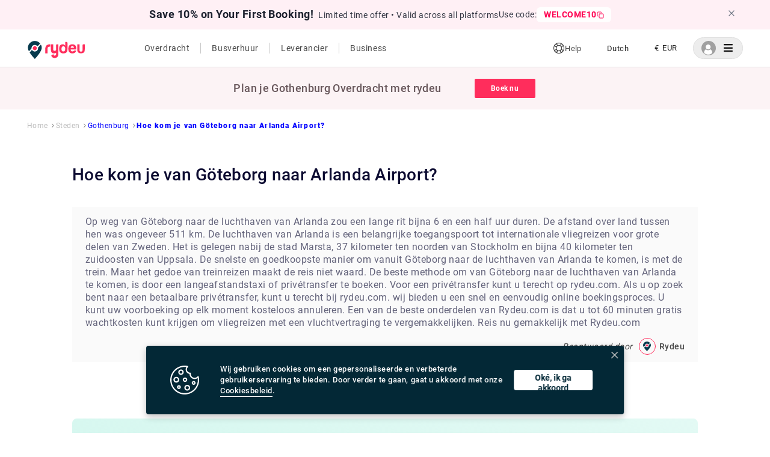

--- FILE ---
content_type: text/html; charset=utf-8
request_url: https://www.rydeu.com/nl/gothenburg/hoe-kom-je-van-goteborg-naar-arlanda-airpor-855
body_size: 24852
content:
<!DOCTYPE html><html lang="nl"><head><meta name="google-site-verification" content="kuJBreyX9an8LMcVDbLH5fSHJMIj4TO5ImeGjHKGnMA"/><noscript><img height="1" width="1" src="https://www.facebook.com/tr?id=1609278919596352&amp;ev=PageView&amp;noscript=1" style="display:none"/></noscript><script src="https://polyfill.io/v3/polyfill.min.js?features=IntersectionObserver"></script><script type="text/javascript">(function(c,l,a,r,i,t,y){
                    c[a]=c[a]||function(){(c[a].q=c[a].q||[]).push(arguments)};
                    t=l.createElement(r);t.async=1;t.src="https://www.clarity.ms/tag/"+i;
                    y=l.getElementsByTagName(r)[0];y.parentNode.insertBefore(t,y);
                })(window, document, "clarity", "script", "a67hxf0hk7")</script><script type="application/ld+json">{
                  "@context": "https://schema.org",
                  "@graph": [
                    {
                      "@type": "Organization",
                      "name": "Rydeu",
                      "url": "https://www.rydeu.com/",
                      "logo": "https://cdn.rydeu.com/static/assets/Main_logo/MainLogo.svg",
                      "description": "Rydeu offers transfer in all major cities worldwide. Book on hourly basis, airport transfers, one way and long distance rides with personal chauffeur.",
                      "sameAs": [
                        "https://www.facebook.com/rydeu/",
                        "https://www.instagram.com/rydeuofficial"
                      ]
                    },
                    {
                      "@type": "LocalBusiness",
                      "name": "Rydeu",
                      "image": "https://cdn.rydeu.com/static/assets/Main_logo/MainLogo.svg",
                      "telephone": "+441174714094",
                      "address": {
                        "@type": "PostalAddress",
                        "streetAddress": "Haydnstraße 18",
                        "addressLocality": "Berlin",
                        "addressRegion": "Berlin",
                        "postalCode": "12683",
                        "addressCountry": "Germany"
                      },
                      "url": "https://www.rydeu.com/",
                      "priceRange": "$$",
                      "openingHours": "Mo-Su 00:00-23:59",
                      "sameAs": [
                        "https://www.facebook.com/rydeu/",
                        "https://www.instagram.com/rydeuofficial"
                      ]
                    },
                    {
                      "@type": "Service",
                      "serviceType": "Airport Transfer",
                      "provider": {
                        "@type": "Organization",
                        "name": "Rydeu"
                      },
                      "areaServed": {
                        "@type": "Place",
                        "name": "Worldwide"
                      },
                      "description": "Book airport transfers in major cities worldwide with a personal chauffeur. Flexible hourly and one-way rides available."
                    },
                    {
                      "@type": "Service",
                      "serviceType": "Hourly Car Hire",
                      "provider": {
                        "@type": "Organization",
                        "name": "Rydeu"
                      },
                      "areaServed": {
                        "@type": "Place",
                        "name": "Worldwide"
                      },
                      "description": "Book cars on an hourly basis for flexible travel. Ideal for business or leisure trips with a personal chauffeur."
                    },
                    {
                      "@type": "Service",
                      "serviceType": "Long Distance Ride",
                      "provider": {
                        "@type": "Organization",
                        "name": "Rydeu"
                      },
                      "areaServed": {
                        "@type": "Place",
                        "name": "Worldwide"
                      },
                      "description": "Travel long distances comfortably with Rydeu's private chauffeur services. Book one-way or round trips easily online."
                    }
                  ]
                }</script><script async="" src="https://www.googletagmanager.com/gtag/js?id=AW-607968296"></script><link rel="stylesheet" href="https://cdnjs.cloudflare.com/ajax/libs/font-awesome/5.15.4/css/all.min.css"/><link as="image" rel="shortcut icon" href="/static/assets/Main_logo/PinLogo.svg" type="image/x-icon"/><link as="image" rel="icon" href="/static/assets/Main_logo/PinLogo.svg" type="image/x-icon"/><link rel="apple-touch-icon" href="apple-touch-icon.png" type="image/png" sizes="32x32"/><meta charSet="utf-8"/><script id="fb-pixel" strategy="afterInteractive">
                  !function(f,b,e,v,n,t,s)
                  {if(f.fbq)return;n=f.fbq=function(){n.callMethod?
                  n.callMethod.apply(n,arguments):n.queue.push(arguments)};
                  if(!f._fbq)f._fbq=n;n.push=n;n.loaded=!0;n.version='2.0';
                  n.queue=[];t=b.createElement(e);t.async=!0;
                  t.src=v;s=b.getElementsByTagName(e)[0];
                  s.parentNode.insertBefore(t,s)}(window,document,'script',
                  'https://connect.facebook.net/en_US/fbevents.js');
                  fbq('init', 1609278919596352);
                  // fbq('track', 'PageView');
                </script><meta name="viewport" content="width=device-width, initial-scale=1.0, maximum-scale=2.0, user-scalable=0"/><meta name="apple-mobile-web-app-capable" content="yes"/><meta name="next-head-count" content="4"/><link rel="preload" href="https://cdn.rydeu.com/_next/static/css/8e1db2f84b4994024ff7.css" as="style"/><link rel="stylesheet" href="https://cdn.rydeu.com/_next/static/css/8e1db2f84b4994024ff7.css" data-n-g=""/><link rel="preload" href="https://cdn.rydeu.com/_next/static/css/c3caa61d34e618e50f5b.css" as="style"/><link rel="stylesheet" href="https://cdn.rydeu.com/_next/static/css/c3caa61d34e618e50f5b.css" data-n-g=""/><link rel="preload" href="https://cdn.rydeu.com/_next/static/css/49d15cf279c36e6caea1.css" as="style"/><link rel="stylesheet" href="https://cdn.rydeu.com/_next/static/css/49d15cf279c36e6caea1.css" data-n-g=""/><noscript data-n-css=""></noscript><link rel="preload" href="https://cdn.rydeu.com/_next/static/chunks/webpack-5827f3215fd31c15e3e7.js" as="script"/><link rel="preload" href="https://cdn.rydeu.com/_next/static/chunks/framework.1fc06f6dc5e399149541.js" as="script"/><link rel="preload" href="https://cdn.rydeu.com/_next/static/chunks/assets-chunk.78059e667241c07b64d5.js" as="script"/><link rel="preload" href="https://cdn.rydeu.com/_next/static/chunks/main-f897be01116c491be0cc.js" as="script"/><link rel="preload" href="https://cdn.rydeu.com/_next/static/chunks/962438cc.94dcda62f064f70b4c3e.js" as="script"/><link rel="preload" href="https://cdn.rydeu.com/_next/static/chunks/e971612a.52a1cf75899552e2b062.js" as="script"/><link rel="preload" href="https://cdn.rydeu.com/_next/static/chunks/9cb7a7c1.8296e4239572062ccb98.js" as="script"/><link rel="preload" href="https://cdn.rydeu.com/_next/static/chunks/ec23b2e1.3e87aa02f3a053717251.js" as="script"/><link rel="preload" href="https://cdn.rydeu.com/_next/static/chunks/a8cce0ba.2467edccf30777c6f3dd.js" as="script"/><link rel="preload" href="https://cdn.rydeu.com/_next/static/chunks/d418b07f.306880b126c1e8a0528e.js" as="script"/><link rel="preload" href="https://cdn.rydeu.com/_next/static/chunks/76f741e9da83107d04558c787da00922cfa1ab18.8e7416d027c3d3a6ffef.js" as="script"/><link rel="preload" href="https://cdn.rydeu.com/_next/static/chunks/56d8b774b0fe83a6643a34ac4a614b04a99c8cc4.ae6cfc66471f2d54167a.js" as="script"/><link rel="preload" href="https://cdn.rydeu.com/_next/static/chunks/a1d37378c269c3a2d19174c2751b68e73772468e.390ffdc192050843be3f.js" as="script"/><link rel="preload" href="https://cdn.rydeu.com/_next/static/chunks/e438dba79f48fbf394ce9514d2eca467666af885.6fa6b59491ce8362a685.js" as="script"/><link rel="preload" href="https://cdn.rydeu.com/_next/static/chunks/f057a1334859a33614b306935e7ddacdab988858.edea6f53d4ae4fcadae5.js" as="script"/><link rel="preload" href="https://cdn.rydeu.com/_next/static/chunks/2daa4edfb6bde678dc1c70b595797e5bec62d8a0.3d2dd375c9093560d192.js" as="script"/><link rel="preload" href="https://cdn.rydeu.com/_next/static/chunks/1578577d76dd927310d7d54b221fd6185b4cf55c.40af019e9e2d633700a4.js" as="script"/><link rel="preload" href="https://cdn.rydeu.com/_next/static/chunks/ea74055f10dbbd935a2da0f5784de9df30992924.9477bccf06a54a1844af.js" as="script"/><link rel="preload" href="https://cdn.rydeu.com/_next/static/chunks/6672c62d2c1e52eaa07dae9cb976421b959a42cf.7e2fa5ccde8820318072.js" as="script"/><link rel="preload" href="https://cdn.rydeu.com/_next/static/chunks/3227d0645c5693553cca340a4936178259085dbe.58d5269b761da297831a.js" as="script"/><link rel="preload" href="https://cdn.rydeu.com/_next/static/chunks/pages/_app-8194c1062de9a96806bd.js" as="script"/><link rel="preload" href="https://cdn.rydeu.com/_next/static/chunks/3d3ff22d94f111aa609bc1b33ad6e17633f69896.3c436218729cebc8bbed.js" as="script"/><link rel="preload" href="https://cdn.rydeu.com/_next/static/chunks/07d7b886b0c13c0d1029d166429b5fb45a62c8dc.1221ab014a7fb29397b3.js" as="script"/><link rel="preload" href="https://cdn.rydeu.com/_next/static/chunks/af3a19a0605fa807724c84a434e0715152a877b1.84f0e01cee34cfa5490f.js" as="script"/><link rel="preload" href="https://cdn.rydeu.com/_next/static/chunks/pages/%5Bcity%5D/%5Bquestion%5D-ac3ceb9c798b8f8330c9.js" as="script"/><style data-styled="" data-styled-version="4.3.2"></style></head><body><div id="__next"><div> </div></div><script id="__NEXT_DATA__" type="application/json">{"props":{"pageProps":{"query":{"city":"gothenburg","question":"hoe-kom-je-van-goteborg-naar-arlanda-airpor-855"},"headerText":"Gothenburg","questionDetails":{"isTranslationRequired":true,"type":"city","answers":[{"answer":"Heading from Gothenburg towards Arlanda airport would be a long drive nearly taking 6 and half hours a clock.  The overland distance between them was approximately 511 km. Arlanda airport is a  major gateway to international air travel for large parts of Sweden. It is located near the town of Marsta, 37 kilometers north of Stockholm and nearly 40 kilometers southeast of Uppsala. The fastest and cheapest way to get to Arlanda airport from Gothenburg is by train. But the hassle of train travel makes not worth the journey. The preferable method to get from Gothenburg to Arlanda airport is to book a long-distance taxi or private transfer. \n\n       For a private transfer, you can visit rydeu.com. If you are searching for an affordable private transfer, you can go with rydeu.com. we offer you a quick and easy online booking process. You can cancel your pre-booking free of cost at any time. \n\n      One of the best parts at Rydeu.com is you can get free waiting charges for up to 60 mins to ease air travel with a flight delay. Now, travel ease with Rydeu.com","userName":"Rydeu","answer_nl":"Op weg van Göteborg naar de luchthaven van Arlanda zou een lange rit bijna 6 en een half uur duren. De afstand over land tussen hen was ongeveer 511 km. De luchthaven van Arlanda is een belangrijke toegangspoort tot internationale vliegreizen voor grote delen van Zweden. Het is gelegen nabij de stad Marsta, 37 kilometer ten noorden van Stockholm en bijna 40 kilometer ten zuidoosten van Uppsala. De snelste en goedkoopste manier om vanuit Göteborg naar de luchthaven van Arlanda te komen, is met de trein. Maar het gedoe van treinreizen maakt de reis niet waard. De beste methode om van Göteborg naar de luchthaven van Arlanda te komen, is door een langeafstandstaxi of privétransfer te boeken.\n\n       Voor een privétransfer kunt u terecht op rydeu.com. Als u op zoek bent naar een betaalbare privétransfer, kunt u terecht bij rydeu.com. wij bieden u een snel en eenvoudig online boekingsproces. U kunt uw voorboeking op elk moment kosteloos annuleren.\n\n      Een van de beste onderdelen van Rydeu.com is dat u tot 60 minuten gratis wachtkosten kunt krijgen om vliegreizen met een vluchtvertraging te vergemakkelijken. Reis nu gemakkelijk met Rydeu.com","id":"627d36436fc768711522c105"}],"deleted":false,"question":"How to get from Gothenburg to Arlanda Airport?","city":{"images":{"web":{"cover":"https://cdn.rydeu.com/static/assets/content/images/europe/Sweden/gothenburg/Gothenburg_cover.jpg","thumbnailLarge":"https://cdn.rydeu.com/static/assets/content/images/europe/Sweden/gothenburg/Gothenburg_Thumbnail.jpg","thumbnailSmall":""},"mobile":{"cover":"","thumbnailLarge":"","thumbnailSmall":""}},"name":"Gothenburg","slug":"gothenburg","id":"5fb38e49248006581bd9cc79"},"slug":"how-to-get-from-gothenburg-to-arlanda-airport-855","questionNumber":855,"createdAt":"2022-05-12T16:30:59.646Z","updatedAt":"2022-05-12T16:30:59.646Z","question_es":"¿Cómo ir desde Gotemburgo al aeropuerto de Arlanda?","slug_es":"como-ir-desde-gotemburgo-al-aeropuerto-de-arland-855","question_it":"Come posso andare da Göteborg all'Aeroporto Arlanda?","slug_it":"come-posso-andare-da-goteborg-allaeroporto-arland-855","question_nl":"Hoe kom je van Göteborg naar Arlanda Airport?","slug_nl":"hoe-kom-je-van-goteborg-naar-arlanda-airpor-855","question_de":"Wie komme ich von Göteborg zum Flughafen Arlanda?","slug_de":"wie-komme-ich-von-goeteborg-zum-flughafen-arland-855","question_fr":"Comment se rendre de Göteborg à l'aéroport d'Arlanda ?","slug_fr":"comment-se-rendre-de-goteborg-a-laeroport-darland-855","id":"627d36436fc768711522c104","relatedQuestions":[{"type":"airport_transfer","answers":[{"answer":"Gothenburg is a lively city of events in Sweden. You can enjoy an incredible combination of primary activity events, meal festivals, backyard exhibitions, and cultural events from January to December. Gothenburg is ideal for family holidays. There are hundreds of enjoyable things to do and due to the truth, the city is so compact, that it takes very little time to get from the breakfast desk to the spotlight of the day. Travel from  Copenhagen Airport to Gothenburg merely takes 3 hr 30 mins. You can travel by bus, train, taxi, and any private transfer. \n\n     If you want to have a secure and pleasant journey, then booking a private transfer will be the best option. You can book your private transfer at rydeu.com. We offer high-quality services at an affordable price. You can even choose between drivers who charge minimum cost at your comfort. \n     Another best part of rydeu.com is you can get up to 60mins of free wait for airport pick-ups. Enjoy the premium service and extreme comfort with rydeu.com.","userName":"Rydeu","answer_nl":"Göteborg is een levendige evenementenstad in Zweden. U kunt van januari tot december genieten van een ongelooflijke combinatie van primaire activiteiten, maaltijdfestivals, achtertuintentoonstellingen en culturele evenementen. Göteborg is ideaal voor gezinsvakanties. Er zijn honderden leuke dingen te doen en de waarheid is dat de stad zo compact is, dat het heel weinig tijd kost om van de ontbijttafel in de schijnwerpers van de dag te komen. Reizen van de luchthaven van Kopenhagen naar Göteborg duurt slechts 3 uur en 30 minuten. U kunt reizen per bus, trein, taxi en elke privétransfer.\n\n     Als u een veilige en aangename reis wilt hebben, dan is het boeken van een privétransfer de beste optie. U kunt uw privétransfer boeken op rydeu.com. Wij bieden hoogwaardige diensten tegen een betaalbare prijs. U kunt zelfs op uw gemak kiezen tussen chauffeurs die minimale kosten rekenen.\n     Een ander beste deel van rydeu.com is dat je tot 60 minuten gratis kunt wachten op het ophalen van de luchthaven. Geniet van de eersteklas service en extreem comfort met rydeu.com.","id":"627d36436fc768711522c0f9"}],"question":"How to travel from Copenhagen airport to Gothenburg bus station?","city":{"name":"Gothenburg","slug":"gothenburg","id":"5fb38e49248006581bd9cc79"},"slug":"how-to-travel-from-copenhagen-airport-to-gothenburg-bus-stat-849","questionNumber":849,"question_nl":"Hoe reis je van de luchthaven van Kopenhagen naar het busstation van Göteborg?","slug_nl":"hoe-reis-je-van-de-luchthaven-van-kopenhagen-naar-het-bu-849","id":"627d36436fc768711522c0f8"},{"type":"airport_transfer","answers":[{"answer":"Gothenburg has some of the greenest inns in the world and has been voted Europe’s exceptional ecotourism vacation spot. Many of the resorts are so distinctive \nthat We are worth the journey in their own right. It may additionally be the food, the architecture, the interior, or the full package deal that attracts you. Wherever you pick to stay, your motel will be part of the experience. Here are some of the best hotels near landvetter Airport.\n\n1.Lovely studio apartment sea view \u0026 private sauna (8.8 km from landvetter)\n             \n2.STF Wendelsberg Hotel \u0026 Hostel\n(6.4 km from landvetter)\n          \n3.Arrive at Bed \u0026 Breakfast, Landvetter (1.6km from landvetter) \n      \n4.Hällsnäs Hotell \u0026 Restaurang (2.9 km from landvetter)\n          \n5.Landvetter House (3.1 km from landvetter)\n   \n       You can book a taxi or long-distance transfer to get to the hotels. For booking a Private transfer, rydeu.com might be a good option. You can experience comfortable and premium service. A chauffeur is waiting for you with a name board in the waiting room and this might reduce your time from being searching. You can also get a free wait charge for up to 60 mins for airplane travelers. Ride your way happily with rydeu.com\n\n\n\"","userName":"Rydeu","answer_nl":"Göteborg heeft enkele van de groenste herbergen ter wereld en is uitgeroepen tot Europa's uitzonderlijke vakantiebestemming voor ecotoerisme. Veel van de resorts zijn zo onderscheidend\ndat Wij de reis op zich al waard zijn. Het kan ook het eten, de architectuur, het interieur of het volledige pakket zijn dat je aantrekt. Waar je ook verblijft, je motel zal deel uitmaken van de ervaring. Hier zijn enkele van de beste hotels in de buurt van de luchthaven Landvetter.\n\n1.Mooi studio-appartement met zeezicht en privésauna (8,8 km van landvetter)\n             \n2.STF Wendelsberg Hotel \u0026 Hostel\n(6,4 km van landvetter)\n          \n3. Aankomst bij Bed \u0026 Breakfast, Landvetter (1,6 km van landvetter)\n      \n4.Hällsnäs Hotell \u0026 Restaurang (2,9 km van landvetter)\n          \n5.Landvetter House (3,1 km van landvetter)\n   \n       U kunt een taxi of langeafstandstransfer boeken om bij de hotels te komen. Voor het boeken van een privétransfer is rydeu.com misschien een goede optie. U kunt een comfortabele en eersteklas service ervaren. Een chauffeur wacht op u met een naambord in de wachtkamer en dit kan uw tijd van het zoeken verkorten. U kunt ook een gratis wachttijd van maximaal 60 minuten krijgen voor vliegtuigreizigers. Rijd gelukkig je weg met rydeu.com\n\n\n\"","id":"627d36436fc768711522c0fb"}],"question":"Which hotels are near landvetter gothenburg airport?","city":{"name":"Gothenburg","slug":"gothenburg","id":"5fb38e49248006581bd9cc79"},"slug":"which-hotels-are-near-landvetter-gothenburg-airport-850","questionNumber":850,"question_nl":"Welke hotels zijn er in de buurt van landvetter Göteborg Airport?","slug_nl":"welke-hotels-zijn-er-in-de-buurt-van-landvetter-goteborg-850","id":"627d36436fc768711522c0fa"},{"type":"airport_transfer","answers":[{"answer":"Boras is a mid-size Swedish town in the county of Vastergotland, approximately 60 km east of Gothenburg. The city’s pinnacle enchantment is an ethical, thoughtfully designed zoo on the northern outskirts. The Textile Museum is in the city’s former industrial region and archives the trade, mapping out the development in technology. It takes approximately 30 mins to travel from Gothenburg Airport to Boras and the distance covers about 41 km. You can reach the destination through bus, car, taxi or mini-taxi. \n\nBut, if you think travel by taxi charges more for an extra km, you can pre-book a private transfer similar to a taxi. Private transfers are comfortable and provide premium services. Rydeu.com offers you a secure booking process online and premium service at inexpensive prices. You can cancel the plans at any time with zero payment charge. \n\nFor pre-booking and further information, visit rydeu.com for amazing offers. Travel ease with rydeu.com","userName":"Rydeu","answer_nl":"Boras is een middelgrote Zweedse stad in het graafschap Vastergotland, ongeveer 60 km ten oosten van Göteborg. De betovering van de stad is een ethische, zorgvuldig ontworpen dierentuin aan de noordelijke rand. Het Textielmuseum bevindt zich in het voormalige industriële gebied van de stad en archiveert de handel en brengt de ontwikkeling in technologie in kaart. Het duurt ongeveer 30 minuten om van de luchthaven van Göteborg naar Boras te reizen en de afstand is ongeveer 41 km. U kunt de bestemming bereiken met de bus, auto, taxi of minitaxi.\n\nMaar als u denkt dat reizen per taxi meer kost voor een extra km, dan kunt u vooraf een privétransfer boeken, vergelijkbaar met een taxi. Privétransfers zijn comfortabel en bieden premium services. Rydeu.com biedt u een veilig online boekingsproces en premium service tegen voordelige prijzen. U kunt de plannen op elk moment annuleren zonder betalingskosten.\n\nGa voor pre-booking en meer informatie naar rydeu.com voor geweldige aanbiedingen. Reis gemakkelijk met rydeu.com","id":"627d36436fc768711522c0fd"}],"question":"How to transfer from Gothenburg airport to Boras?","city":{"name":"Gothenburg","slug":"gothenburg","id":"5fb38e49248006581bd9cc79"},"slug":"how-to-transfer-from-gothenburg-airport-to-boras-851","questionNumber":851,"question_nl":"Hoe over te stappen van de luchthaven van Göteborg naar Boras?","slug_nl":"hoe-over-te-stappen-van-de-luchthaven-van-goteborg-naar--851","id":"627d36436fc768711522c0fc"},{"type":"airport_transfer","answers":[{"answer":"Gothenburg is a lively city of events in Sweden. Gothenburg is ideal for family holidays. There are hundreds of enjoyable things to do and due to the truth, the city is so compact, that it takes very little time to get from the breakfast desk to the spotlight of the day. Distance covers about 27 kilometers from  Gothenburg Airport to CityCenter merely takes 15- 30 mins.\n      \n       If you want to have a secure and pleasant journey, then booking a private transfer will be the best option. You can book your transfer at rydeu.com. We offer high-quality services at an affordable price. A chauffeur is waiting for you with a name board in the waiting room and this might reduce your time from being searching. \n\n       Another best part of rydeu.com is you can get up to 60mins of free wait for airport pick-ups. Enjoy the premium service and extreme comfort with rydeu.com.","userName":"Rydeu","answer_nl":"Göteborg is een levendige evenementenstad in Zweden. Göteborg is ideaal voor gezinsvakanties. Er zijn honderden leuke dingen te doen en de waarheid is dat de stad zo compact is, dat het heel weinig tijd kost om van de ontbijttafel in de schijnwerpers van de dag te komen. De afstand beslaat ongeveer 27 kilometer van de luchthaven van Göteborg naar CityCenter en duurt slechts 15-30 minuten.\n      \n       Als u een veilige en aangename reis wilt hebben, dan is het boeken van een privétransfer de beste optie. U kunt uw transfer boeken op rydeu.com. Wij bieden hoogwaardige diensten tegen een betaalbare prijs. Een chauffeur wacht op u met een naambord in de wachtkamer en dit kan uw tijd van het zoeken verkorten.\n\n       Een ander beste deel van rydeu.com is dat je tot 60 minuten gratis kunt wachten op het ophalen van de luchthaven. Geniet van de eersteklas service en extreem comfort met rydeu.com.","id":"627d36436fc768711522c0ff"}],"question":"How to get from Gothenburg airport to city centre by Car?","city":{"name":"Gothenburg","slug":"gothenburg","id":"5fb38e49248006581bd9cc79"},"slug":"how-to-get-from-gothenburg-airport-to-city-centre-by-car-852","questionNumber":852,"question_nl":"Hoe kom je met de auto van de luchthaven van Göteborg naar het stadscentrum?","slug_nl":"hoe-kom-je-met-de-auto-van-de-luchthaven-van-goteborg-na-852","id":"627d36436fc768711522c0fe"},{"type":"city","answers":[{"answer":"Gothenberg is an exquisite destination for those who prefer to pattern vegetarian cuisine. Some of the restaurants which offer yummy and delicious bites near Gothenburg airport are listed here.\n\n1. Food Market\n2. The restaurant at Scandic Landvetter\n3. 7-Eleven\n\nYou can web check those restaurants. Book a taxi or private transfer to reach those desired destinations. Private transfers are a pre-bookable transport service similar to a taxi but have some additional benefits.\n       At Rydeu. com, private transfers have loads of super benefits; We use local suppliers and drivers, so the fees are low-priced and you make some huge savings compared to paying for a taxi. Air travelers can get up to 60mins of free wait for pick-ups. Book your transfer at\nrydeu.com offers you a pleasant and Gusty ride.","userName":"Rydeu","answer_nl":"Göteborg is een uitstekende bestemming voor diegenen die de voorkeur geven aan vegetarische gerechten. Enkele van de restaurants die lekkere en heerlijke hapjes aanbieden in de buurt van de luchthaven van Göteborg staan hier vermeld.\n\n1. Voedselmarkt\n2. Het restaurant van Scandic Landvetter\n3. 7-Elf\n\nU kunt die restaurants op internet bekijken. Boek een taxi of privétransfer om die gewenste bestemmingen te bereiken. Privétransfers zijn een vooraf te boeken vervoersservice, vergelijkbaar met een taxi, maar hebben enkele extra voordelen.\n       Bij Rydeu. com, privétransfers hebben heel veel supervoordelen; We gebruiken lokale leveranciers en chauffeurs, dus de kosten zijn laag en u bespaart enorm in vergelijking met het betalen voor een taxi. Luchtreizigers kunnen tot 60 minuten gratis wachten op pick-ups. Boek uw transfer op\nrydeu.com biedt u een aangename en winderige rit.","id":"627d36436fc768711522c101"}],"question":"How to get restaurants near Gothenburg airport?","city":{"name":"Gothenburg","slug":"gothenburg","id":"5fb38e49248006581bd9cc79"},"slug":"how-to-get-restaurants-near-gothenburg-airport-853","questionNumber":853,"question_nl":"Hoe krijg ik restaurants in de buurt van de luchthaven van Göteborg?","slug_nl":"hoe-krijg-ik-restaurants-in-de-buurt-van-de-luchthaven-v-853","id":"627d36436fc768711522c100"},{"type":"airport_transfer","answers":[{"answer":"\"              Gothenburg Central Station is the hub for the city’s rail and bus traffic. The station is positioned in the city of Gothenburg. It is the oldest railway station in Sweden. You can have a chance to look around the station and find some interesting pieces of art like the bronze sculpture \"Weeping Girl\" by Laura Ford. We have top-notch facilities in the station, consisting of shops, restaurants, cafes, and lounges. \n\n       While traveling from Gothenburg central station to the Landvetter airport, it merely covers approximately 25 km. You can book a long-distance taxi or a  private transfer.  If you're seeking a time-bound journey at affordable prices, then pre-book your transfer at rydeu.com. You can customize travel plans as Rydeu gives much priority to customers' comfort. \n\n       We offer customer-friendly drivers so you can make your journey smooth and safe. You can also have plenty of options that suit your group size and provides excellent services including cancel anytime options and different payment methods.","userName":"Rydeu","answer_nl":"\" Het centraal station van Göteborg is het knooppunt voor het trein- en busverkeer van de stad. Het station bevindt zich in de stad Göteborg. Het is het oudste treinstation van Zweden. Je kunt rondkijken in het station en een aantal interessante stukken kunst zoals het bronzen beeld \"Weeping Girl\" van Laura Ford. We hebben eersteklas faciliteiten in het station, bestaande uit winkels, restaurants, cafés en lounges.\n\n       Wanneer u van het centraal station van Göteborg naar de luchthaven Landvetter reist, is het slechts ongeveer 25 km. U kunt een langeafstandstaxi of een privétransfer boeken. Als u op zoek bent naar een tijdgebonden reis tegen betaalbare prijzen, boek dan uw transfer vooraf op rydeu.com. U kunt reisplannen aanpassen, aangezien Rydeu veel prioriteit geeft aan het comfort van de klanten.\n\n       Wij bieden klantvriendelijke chauffeurs zodat u uw reis soepel en veilig kunt laten verlopen. U kunt ook tal van opties hebben die passen bij uw groepsgrootte en uitstekende services bieden, waaronder opties voor op elk moment annuleren en verschillende betalingsmethoden.","id":"627d36436fc768711522c103"}],"question":"How to book a transfer from Gothenburg central station to Landvetter Airport ?","city":{"name":"Gothenburg","slug":"gothenburg","id":"5fb38e49248006581bd9cc79"},"slug":"how-to-book-a-transfer-from-gothenburg-central-station-to-la-854","questionNumber":854,"question_nl":"Hoe boekt u een transfer van het centraal station van Göteborg naar de luchthaven Landvetter?","slug_nl":"hoe-boekt-u-een-transfer-van-het-centraal-station-van-go-854","id":"627d36436fc768711522c102"}]},"operatingCountries":[{"images":{"web":"https://cdn.rydeu.com/static/assets/content/images/europe/Albania/Albania.jpg","mobile":"https://cdn.rydeu.com/static/assets/content/images/europe/Albania/Albania.jpg"},"cities":[{"images":{"web":{"cover":"https://cdn.rydeu.com/static/assets/content/images/europe/Norway/Trysil/ci.jpg","thumbnailLarge":"https://cdn.rydeu.com/static/assets/content/images/europe/Norway/Trysil/tn.jpg","thumbnailSmall":""},"mobile":{"cover":"","thumbnailLarge":"","thumbnailSmall":""}},"visibility":true,"name":"Trysil","id":"66bf2a5786f09240654911e2"},{"images":{"web":{"cover":"https://cdn.rydeu.com/static/assets/content/images/Australia/New+Zealand/Queentown/ci.jpg","thumbnailLarge":"https://cdn.rydeu.com/static/assets/content/images/Australia/New+Zealand/Queentown/tn.jpg","thumbnailSmall":""},"mobile":{"cover":"","thumbnailLarge":"","thumbnailSmall":""}},"visibility":true,"name":"Queenstown","id":"66c9c75b7139bcbb9e200a6d"}],"name":"albania","latitude":41.1533,"longitude":20.1683,"region":"5f7b57d7e10a6b231d8efaff","countryCode":"AL","id":"65ccd3d425b12914ce0d0ef8"},{"images":{"web":"https://cdn.rydeu.com/static/assets/content/images/South+America/Argentina.jpg","mobile":""},"cities":[{"images":{"web":{"cover":"https://cdn.rydeu.com/static/assets/content/images/South+America/Argentina/Mar+Del+Plata/ci.jpg","thumbnailLarge":"https://cdn.rydeu.com/static/assets/content/images/South+America/Argentina/Mar+Del+Plata/tn.jpg","thumbnailSmall":""},"mobile":{"cover":"","thumbnailLarge":"","thumbnailSmall":""}},"visibility":true,"name":"Mar-Del-Plata","id":"64f1b07304c7e1810fdb33b4"},{"images":{"web":{"cover":"https://cdn.rydeu.com/static/assets/content/images/South+America/Argentina/Ushuaia/ci.jpg","thumbnailLarge":"https://cdn.rydeu.com/static/assets/content/images/South+America/Argentina/Ushuaia/tn.jpg","thumbnailSmall":""},"mobile":{"cover":"","thumbnailLarge":"","thumbnailSmall":""}},"visibility":true,"name":"Ushuaia","id":"65b1026dd46d7ff8a7068fe9"},{"images":{"web":{"cover":"https://cdn.rydeu.com/static/assets/content/images/South+America/Argentina/Buenos+Aires/ci.jpg","thumbnailLarge":"https://cdn.rydeu.com/static/assets/content/images/South+America/Argentina/Buenos+Aires/tn.jpg","thumbnailSmall":""},"mobile":{"cover":"","thumbnailLarge":"","thumbnailSmall":""}},"name":"Buenos-Aires","visibility":true,"id":"675524fe6ed96df5a1da7647"}],"name":"argentina","latitude":38.4161,"longitude":63.6167,"region":"64f1af8e04c7e1810fdb33b2","countryCode":"AR","id":"64f1aff204c7e1810fdb33b3"},{"images":{"web":"https://cdn.rydeu.com/static/assets/content/images/Australia/Australia_ci.jpg","mobile":""},"cities":[{"images":{"web":{"cover":"https://cdn.rydeu.com/static/assets/content/images/Australia/Australia/Sydney/ci.jpg","thumbnailLarge":"https://cdn.rydeu.com/static/assets/content/images/Australia/Australia/Sydney/tn.jpg","thumbnailSmall":""},"mobile":{"cover":"","thumbnailLarge":"","thumbnailSmall":""}},"visibility":true,"name":"Sydney","id":"646238028e76fffb879baca4"},{"images":{"web":{"cover":"https://cdn.rydeu.com/static/assets/content/images/Australia/Australia/Melbourne/ci.jpg","thumbnailLarge":"https://cdn.rydeu.com/static/assets/content/images/Australia/Australia/Melbourne/tn.jpg","thumbnailSmall":""},"mobile":{"cover":"","thumbnailLarge":"","thumbnailSmall":""}},"visibility":true,"name":"Melbourne","id":"647712ea4a8d349597971e3b"},{"images":{"web":{"cover":"https://cdn.rydeu.com/static/assets/content/images/Australia/Australia/Canberra/ci.jpg","thumbnailLarge":"https://cdn.rydeu.com/static/assets/content/images/Australia/Australia/Canberra/tn.jpg","thumbnailSmall":""},"mobile":{"cover":"","thumbnailLarge":"","thumbnailSmall":""}},"visibility":true,"name":"Canberra","id":"654b8e5f48539648770e3ad7"},{"images":{"web":{"cover":"https://cdn.rydeu.com/static/assets/content/images/Australia/Australia/Darwin/ci.jpg","thumbnailLarge":"https://cdn.rydeu.com/static/assets/content/images/Australia/Australia/Darwin/tn.jpg","thumbnailSmall":""},"mobile":{"cover":"","thumbnailLarge":"","thumbnailSmall":""}},"visibility":true,"name":"Darwin","id":"6561c3c954119baf947dff2d"},{"images":{"web":{"cover":"https://cdn.rydeu.com/static/assets/content/images/Australia/Australia/Brisbane/ci.jpg","thumbnailLarge":"https://cdn.rydeu.com/static/assets/content/images/Australia/Australia/Brisbane/tn.jpg","thumbnailSmall":""},"mobile":{"cover":"","thumbnailLarge":"","thumbnailSmall":""}},"visibility":true,"name":"Brisbane","id":"6572d9094fd7731e3184f6e5"}],"name":"australia","latitude":25.2744,"longitude":133.7751,"region":"6380a3eef2cf033636797e0f","countryCode":"AU","id":"6462350089e2f5fb7a24a9ac"},{"images":{"web":"https://cdn.rydeu.com/static/assets/content/images/europe/Austria/AustriaThumbnail.jpg","mobile":""},"cities":[{"images":{"web":{"cover":"https://cdn.rydeu.com/static/assets/content/images/europe/Austria/Vienna/Vienna_cover.jpg","thumbnailLarge":"https://cdn.rydeu.com/static/assets/content/images/europe/Austria/Vienna/ViennaThumbnail.jpg","thumbnailSmall":""},"mobile":{"cover":"","thumbnailLarge":"","thumbnailSmall":""}},"name":"Vienna","visibility":true,"id":"5fc1f6b4f2f4f9196b19d7a6"},{"images":{"web":{"cover":"https://cdn.rydeu.com/static/assets/content/images/europe/Austria/Salzburg/Salzburg_cover.jpg","thumbnailLarge":"https://cdn.rydeu.com/static/assets/content/images/europe/Austria/Salzburg/Thumbnail1.jpg","thumbnailSmall":""},"mobile":{"cover":"","thumbnailLarge":"","thumbnailSmall":""}},"name":"Salzburg","visibility":true,"id":"5fc22213f2f4f9196b19d7ba"},{"images":{"web":{"cover":"https://cdn.rydeu.com/static/assets/content/images/europe/Austria/Innsbruck/Innsbruck_cover.jpg","thumbnailLarge":"https://cdn.rydeu.com/static/assets/content/images/europe/Austria/Innsbruck/Thumbnail1.jpg","thumbnailSmall":""},"mobile":{"cover":"","thumbnailLarge":"","thumbnailSmall":""}},"name":"Innsbruck","visibility":true,"id":"5fc48bebf2f4f9196b19d7d3"},{"images":{"web":{"cover":"https://cdn.rydeu.com/static/assets/content/images/europe/Austria/Graz/Graz_cover.jpg","thumbnailLarge":"https://cdn.rydeu.com/static/assets/content/images/europe/Austria/Graz/GrazThumbnail1.jpg","thumbnailSmall":""},"mobile":{"cover":"","thumbnailLarge":"","thumbnailSmall":""}},"name":"Graz","visibility":true,"id":"5fc8c4f9b01d1b5ce84c6249"},{"images":{"web":{"cover":"https://cdn.rydeu.com/static/assets/content/images/europe/Austria/Linz/Linzcover.jpg","thumbnailLarge":"https://cdn.rydeu.com/static/assets/content/images/europe/Austria/Linz/Thumbnail.jpg","thumbnailSmall":""},"mobile":{"cover":"","thumbnailLarge":"","thumbnailSmall":""}},"name":"Linz","visibility":true,"id":"5fd1d09f1c725f215ecbad9f"}],"name":"austria","latitude":47.5162,"longitude":14.5501,"region":"5f7b57d7e10a6b231d8efaff","countryCode":"AT","id":"5fc1f5c8f2f4f9196b19d7a5"},{"images":{"web":"https://cdn.rydeu.com/static/assets/content/images/europe/Belgium/belgium.jpg","mobile":""},"cities":[{"images":{"web":{"cover":"https://cdn.rydeu.com/static/assets/content/images/europe/Belgium/Brussels/ci.jpg","thumbnailLarge":"https://cdn.rydeu.com/static/assets/content/images/europe/Belgium/Brussels/tn.jpg","thumbnailSmall":""},"mobile":{"cover":"","thumbnailLarge":"","thumbnailSmall":""}},"name":"Brussels","visibility":true,"id":"5fc0b2ffe759a623b4ebe179"},{"images":{"web":{"cover":"https://cdn.rydeu.com/static/assets/content/images/europe/Belgium/Antwerp/ci.jpg","thumbnailLarge":"https://cdn.rydeu.com/static/assets/content/images/europe/Belgium/Antwerp/tn.jpg","thumbnailSmall":""},"mobile":{"cover":"","thumbnailLarge":"","thumbnailSmall":""}},"name":"Antwerp","visibility":true,"id":"5fc129dee759a623b4ebe191"},{"images":{"web":{"cover":"https://cdn.rydeu.com/static/assets/content/images/europe/Belgium/Ostend/ci.jpg","thumbnailLarge":"https://cdn.rydeu.com/static/assets/content/images/europe/Belgium/Ostend/tn.jpg","thumbnailSmall":""},"mobile":{"cover":"","thumbnailLarge":"","thumbnailSmall":""}},"name":"Ostend","visibility":true,"id":"600a9857ecf4c54341c80a71"},{"images":{"web":{"cover":"https://cdn.rydeu.com/static/assets/content/images/europe/Belgium/Bruges/ci+(50).jpg","thumbnailLarge":"https://cdn.rydeu.com/static/assets/content/images/europe/Belgium/Bruges/tn+(46).jpg","thumbnailSmall":""},"mobile":{"cover":"","thumbnailLarge":"","thumbnailSmall":""}},"visibility":true,"name":"Bruges","id":"63c4ee0ba07ef98866229889"}],"name":"belgium","latitude":50.5039,"longitude":4.4699,"region":"5f7b57d7e10a6b231d8efaff","countryCode":"BE","id":"5fc0b253e759a623b4ebe178"},{"images":{"web":"https://cdn.rydeu.com/static/assets/content/images/Asia/Cambodia/Cambodia_tn.jpg","mobile":"https://cdn.rydeu.com/static/assets/content/images/Asia/Cambodia/Cambodia_tn.jpg"},"cities":[{"images":{"web":{"cover":"https://cdn.rydeu.com/static/assets/content/images/Asia/Cambodia/Phnom_Penh/ci.jpg","thumbnailLarge":"https://cdn.rydeu.com/static/assets/content/images/Asia/Cambodia/Phnom_Penh/thumbnail.jpg","thumbnailSmall":""},"mobile":{"cover":"","thumbnailLarge":"","thumbnailSmall":""}},"visibility":true,"name":"Phnom-Penh","id":"6479c45991d9b6f405a19f14"},{"images":{"web":{"cover":"https://cdn.rydeu.com/static/assets/content/images/Asia/Cambodia/Sihanoukville/ci.jpg","thumbnailLarge":"https://cdn.rydeu.com/static/assets/content/images/Asia/Cambodia/Sihanoukville/tn.jpg","thumbnailSmall":""},"mobile":{"cover":"","thumbnailLarge":"","thumbnailSmall":""}},"visibility":true,"name":"Sihanoukville","id":"66cc359c7139bcbb9e200aa2"},{"images":{"web":{"cover":"https://cdn.rydeu.com/static/assets/content/images/Asia/Cambodia/Siem+Reap/ci.jpg","thumbnailLarge":"https://cdn.rydeu.com/static/assets/content/images/Asia/Cambodia/Siem+Reap/tn.jpg","thumbnailSmall":""},"mobile":{"cover":"","thumbnailLarge":"","thumbnailSmall":""}},"visibility":true,"name":"Siem-Reap","id":"66cc3e097139bcbb9e200ab2"}],"name":"cambodia","latitude":12.5657,"longitude":104.991,"region":"6380a3eef2cf033636797e0f","countryCode":"KH","id":"6479c3eaf4c6edf3f1edee4f"},{"images":{"web":"https://cdn.rydeu.com/static/assets/content/images/North+America/Canada/Canada.tn.jpg","mobile":""},"cities":[{"images":{"web":{"cover":"https://cdn.rydeu.com/static/assets/content/images/North+America/Canada/Montreal/ci+(67).jpg","thumbnailLarge":"https://cdn.rydeu.com/static/assets/content/images/North+America/Canada/Montreal/tn+(63).jpg","thumbnailSmall":""},"mobile":{"cover":"","thumbnailLarge":"","thumbnailSmall":""}},"visibility":true,"name":"Montreal","id":"63f31afedbd39587b3228550"},{"images":{"web":{"cover":"https://cdn.rydeu.com/static/assets/content/images/North+America/Canada/Vancuover/ci+(73).jpg","thumbnailLarge":"https://cdn.rydeu.com/static/assets/content/images/North+America/Canada/Vancuover/tn+(69).jpg","thumbnailSmall":""},"mobile":{"cover":"","thumbnailLarge":"","thumbnailSmall":""}},"visibility":true,"name":"Vancuover","id":"6405cd917b9fbe2c796bf3e0"},{"images":{"web":{"cover":"https://cdn.rydeu.com/static/assets/content/images/North+America/Canada/Quebec/ci+(1).jpg","thumbnailLarge":"https://cdn.rydeu.com/static/assets/content/images/North+America/Canada/Quebec/tn+(1).jpg","thumbnailSmall":""},"mobile":{"cover":"","thumbnailLarge":"","thumbnailSmall":""}},"visibility":true,"name":"Quebec","id":"64087870bef3ed4df8edf0fb"},{"images":{"web":{"cover":"https://cdn.rydeu.com/static/assets/content/images/North+America/Canada/Ottawa/ci+(2).jpg","thumbnailLarge":"https://cdn.rydeu.com/static/assets/content/images/North+America/Canada/Ottawa/tn+(2).jpg","thumbnailSmall":""},"mobile":{"cover":"","thumbnailLarge":"","thumbnailSmall":""}},"visibility":true,"name":"Ottawa","id":"641aecc1c80d4301e7fa007b"},{"images":{"web":{"cover":"https://cdn.rydeu.com/static/assets/content/images/North+America/Canada/Toronto/ci.jpg","thumbnailLarge":"https://cdn.rydeu.com/static/assets/content/images/North+America/Canada/Toronto/tn.jpg","thumbnailSmall":""},"mobile":{"cover":"","thumbnailLarge":"","thumbnailSmall":""}},"visibility":true,"name":"Toronto","id":"6421a84d77a94393249bb486"}],"name":"canada","latitude":56.1304,"longitude":106.3468,"region":"6391991feee4bb7ecde225e5","countryCode":"CA","id":"63f31a55df48ca7a2137b260"},{"images":{"web":"https://cdn.rydeu.com/static/assets/content/images/Asia/China/China_ci.jpg","mobile":"https://cdn.rydeu.com/static/assets/content/images/Asia/China/China_ci.jpg"},"cities":[{"images":{"web":{"cover":"https://cdn.rydeu.com/static/assets/content/images/Asia/China/Sanya/ci.jpg","thumbnailLarge":"https://cdn.rydeu.com/static/assets/content/images/Asia/China/Sanya/tn.jpg","thumbnailSmall":""},"mobile":{"cover":"","thumbnailLarge":"","thumbnailSmall":""}},"visibility":true,"name":"Sanya","id":"646cac7e01826ed4e0aca483"},{"images":{"web":{"cover":"https://cdn.rydeu.com/static/assets/content/images/Asia/China/Shanghai/coverimage.jpg","thumbnailLarge":"https://cdn.rydeu.com/static/assets/content/images/Asia/China/Shanghai/thumbnail.jpg","thumbnailSmall":""},"mobile":{"cover":"","thumbnailLarge":"","thumbnailSmall":""}},"visibility":true,"name":"Shanghai","id":"649c0435df01ca7a5b956fd3"},{"images":{"web":{"cover":"https://cdn.rydeu.com/static/assets/content/images/Asia/China/Hong+kong/cover_imahe.jpg","thumbnailLarge":"https://cdn.rydeu.com/static/assets/content/images/Asia/China/Hong+kong/thumbnail.jpg","thumbnailSmall":""},"mobile":{"cover":"","thumbnailLarge":"","thumbnailSmall":""}},"visibility":true,"name":"Hong-Kong","id":"649c2bf497e2c67c4190d845"},{"images":{"web":{"cover":"https://cdn.rydeu.com/static/assets/content/images/Asia/China/Guangzhou/cover_image.jpg","thumbnailLarge":"https://cdn.rydeu.com/static/assets/content/images/Asia/China/Guangzhou/thumb_nail.jpg","thumbnailSmall":""},"mobile":{"cover":"","thumbnailLarge":"","thumbnailSmall":""}},"visibility":true,"name":"Guangzhou","id":"64a3e43b7cad7740a36006df"},{"images":{"web":{"cover":"https://cdn.rydeu.com/static/assets/content/images/Asia/China/Beijing/ci.jpg","thumbnailLarge":"https://cdn.rydeu.com/static/assets/content/images/Asia/China/Beijing/tn.jpg","thumbnailSmall":""},"mobile":{"cover":"","thumbnailLarge":"","thumbnailSmall":""}},"visibility":true,"name":"Beijing","id":"64cbc28c94dda8f49646e35f"}],"name":"china","latitude":35.8617,"longitude":104.1954,"region":"6380a3eef2cf033636797e0f","countryCode":"CN","id":"646cab7d42539bd4b4edda35"},{"images":{"web":"https://cdn.rydeu.com/static/assets/content/images/europe/Croatia/croatia+ci.jpg","mobile":"https://cdn.rydeu.com/static/assets/content/images/europe/Croatia/croatia+ci.jpg"},"cities":[{"images":{"web":{"cover":"https://cdn.rydeu.com/static/assets/content/images/europe/Croatia/Split/ci+(3).jpg","thumbnailLarge":"https://cdn.rydeu.com/static/assets/content/images/europe/Croatia/Split/tn+(1).jpg","thumbnailSmall":""},"mobile":{"cover":"","thumbnailLarge":"","thumbnailSmall":""}},"visibility":true,"name":"Split","id":"64355061c541053f2e1b59f0"},{"images":{"web":{"cover":"https://cdn.rydeu.com/static/assets/content/images/europe/Croatia/Pula/ci+(5).jpg","thumbnailLarge":"https://cdn.rydeu.com/static/assets/content/images/europe/Croatia/Pula/tn+(3).jpg","thumbnailSmall":""},"mobile":{"cover":"","thumbnailLarge":"","thumbnailSmall":""}},"visibility":true,"name":"Pula","id":"6436802a564a875c19af15ef"},{"images":{"web":{"cover":"https://cdn.rydeu.com/static/assets/content/images/europe/Croatia/Zagreb/ci.jpg","thumbnailLarge":"https://cdn.rydeu.com/static/assets/content/images/europe/Croatia/Zagreb/tn.jpg","thumbnailSmall":""},"mobile":{"cover":"","thumbnailLarge":"","thumbnailSmall":""}},"visibility":true,"name":"Zagreb","id":"6470bfbe3c1315396d7cc422"},{"images":{"web":{"cover":"https://cdn.rydeu.com/static/assets/content/images/europe/Croatia/Dubrovnik/ci.jpg","thumbnailLarge":"https://cdn.rydeu.com/static/assets/content/images/europe/Croatia/Dubrovnik/tn.jpg","thumbnailSmall":""},"mobile":{"cover":"","thumbnailLarge":"","thumbnailSmall":""}},"visibility":true,"name":"Dubrovnik","id":"6426bc8afb2202208a2a983e"}],"name":"croatia","latitude":45.1,"longitude":15.2,"region":"5f7b57d7e10a6b231d8efaff","countryCode":"HR","id":"64355006e85db43e19c994bb"},{"images":{"web":"https://cdn.rydeu.com/static/assets/content/images/europe/Cyprus/Cyprus_tn.jpg","mobile":"https://cdn.rydeu.com/static/assets/content/images/europe/Cyprus/Cyprus_tn.jpg"},"cities":[{"images":{"web":{"cover":"https://cdn.rydeu.com/static/assets/content/images/europe/Cyprus/Larnaca/ci.jpg","thumbnailLarge":"https://cdn.rydeu.com/static/assets/content/images/europe/Cyprus/Larnaca/tn.jpg","thumbnailSmall":""},"mobile":{"cover":"","thumbnailLarge":"","thumbnailSmall":""}},"visibility":true,"name":"Larnaca","id":"64b14382d67a7b2574c9fc8a"},{"images":{"web":{"cover":"https://cdn.rydeu.com/static/assets/content/images/europe/Cyprus/Paphos/ci.jpg","thumbnailLarge":"https://cdn.rydeu.com/static/assets/content/images/europe/Cyprus/Paphos/tn.jpg","thumbnailSmall":""},"mobile":{"cover":"","thumbnailLarge":"","thumbnailSmall":""}},"visibility":true,"name":"Paphos","id":"66c9a76d7139bcbb9e200a49"},{"images":{"web":{"cover":"https://cdn.rydeu.com/static/assets/content/images/europe/Cyprus/Nicosia/ci.jpg","thumbnailLarge":"https://cdn.rydeu.com/static/assets/content/images/europe/Cyprus/Nicosia/tn.jpg","thumbnailSmall":""},"mobile":{"cover":"","thumbnailLarge":"","thumbnailSmall":""}},"visibility":true,"name":"Nicosia","id":"66d05c6ab0934804bc575d59"}],"name":"cyprus","latitude":35.1264,"longitude":33.4299,"region":"6380a3eef2cf033636797e0f","countryCode":"CY","id":"64b14326d67a7b2574c9fc89"},{"images":{"web":"https://cdn.rydeu.com/static/assets/content/images/europe/denmark/copenhagen/Denmark_CityThumb.jpg?region=eu-central-1","mobile":"https://cdn.rydeu.com/static/assets/content/images/europe/denmark/copenhagen/Denmark_CityThumb.jpg?region=eu-central-1"},"cities":[{"images":{"web":{"cover":"https://cdn.rydeu.com/static/assets/content/images/europe/denmark/copenhagen/Copenhagen_cover.jpg","thumbnailLarge":"https://cdn.rydeu.com/static/assets/content/images/europe/denmark/copenhagen/copen_thumb1.jpg?region=eu-central-1","thumbnailSmall":""},"mobile":{"cover":"","thumbnailLarge":"","thumbnailSmall":""}},"name":"Copenhagen","visibility":true,"id":"5fa3dfe5e3ac323aab1149c0"},{"images":{"web":{"cover":"https://cdn.rydeu.com/static/assets/content/images/europe/denmark/Billund/Billund_cover.jpg","thumbnailLarge":"https://cdn.rydeu.com/static/assets/content/images/europe/denmark/Billund/Thumbnail.jpg","thumbnailSmall":""},"mobile":{"cover":"","thumbnailLarge":"","thumbnailSmall":""}},"name":"Billund","visibility":true,"id":"5fa91517a3e2a5696b420879"},{"images":{"web":{"cover":"https://cdn.rydeu.com/static/assets/content/images/europe/denmark/aalborg/AalborgCover.jpg","thumbnailLarge":"https://cdn.rydeu.com/static/assets/content/images/europe/denmark/aalborg/Aalborg_Thumbnail.jpg","thumbnailSmall":""},"mobile":{"cover":"","thumbnailLarge":"","thumbnailSmall":""}},"name":"Aalborg","visibility":true,"id":"5faa6c77dcd6a476bf1df478"},{"images":{"web":{"cover":"https://cdn.rydeu.com/static/assets/content/images/europe/denmark/Aarhus/AarhusCover.jpg","thumbnailLarge":"https://cdn.rydeu.com/static/assets/content/images/europe/denmark/Aarhus/Aarhus_Thumbnail.jpg","thumbnailSmall":""},"mobile":{"cover":"","thumbnailLarge":"","thumbnailSmall":""}},"name":"Aarhus","visibility":true,"id":"5faa8bc0dcd6a476bf1df486"},{"images":{"web":{"cover":"https://cdn.rydeu.com/static/assets/content/images/europe/denmark/Esbjerg/Esbjergcover.jpg","thumbnailLarge":"https://cdn.rydeu.com/static/assets/content/images/europe/denmark/Esbjerg/Esbjerg_Thumbnail.jpg","thumbnailSmall":""},"mobile":{"cover":"","thumbnailLarge":"","thumbnailSmall":""}},"name":"Esbjerg","visibility":true,"id":"5fabb5b86e7b15065ccfdec7"},{"images":{"web":{"cover":"https://cdn.rydeu.com/static/assets/content/images/europe/denmark/Ronnes/Ronne_cover.jpg","thumbnailLarge":"https://cdn.rydeu.com/static/assets/content/images/europe/denmark/Ronnes/Ronne_Thumbnail.jpg","thumbnailSmall":""},"mobile":{"cover":"","thumbnailLarge":"","thumbnailSmall":""}},"name":"Ronne","visibility":true,"id":"5fabe12107aeb30f44477610"}],"name":"denmark","latitude":56.2639,"longitude":9.5018,"region":"5f7b57d7e10a6b231d8efaff","countryCode":"DK","id":"5fa3df61e3ac323aab1149bf"},{"images":{"web":"https://cdn.rydeu.com/static/assets/content/images/Africa/Egypt_Tn.jpg","mobile":"https://cdn.rydeu.com/static/assets/content/images/Africa/Egypt_Tn.jpg"},"cities":[{"images":{"web":{"cover":"https://cdn.rydeu.com/static/assets/content/images/Africa/Egypt/Alexandria/ci.jpg","thumbnailLarge":"https://cdn.rydeu.com/static/assets/content/images/Africa/Egypt/Alexandria/tn.jpg","thumbnailSmall":""},"mobile":{"cover":"","thumbnailLarge":"","thumbnailSmall":""}},"visibility":true,"name":"Alexandria","id":"65ccd47425b12914ce0d0ef9"},{"images":{"web":{"cover":"https://cdn.rydeu.com/static/assets/content/images/Africa/Egypt/Dahab/ci.jpg","thumbnailLarge":"https://cdn.rydeu.com/static/assets/content/images/Africa/Egypt/Dahab/tn.jpg","thumbnailSmall":""},"mobile":{"cover":"","thumbnailLarge":"","thumbnailSmall":""}},"visibility":true,"name":"Dahab","id":"65d98169229ee3b2877fcccf"},{"images":{"web":{"cover":"https://cdn.rydeu.com/static/assets/content/images/Africa/Egypt/Sharm+El+Sheikh/ci.jpg","thumbnailLarge":"https://cdn.rydeu.com/static/assets/content/images/Africa/Egypt/Sharm+El+Sheikh/tn.jpg","thumbnailSmall":""},"mobile":{"cover":"","thumbnailLarge":"","thumbnailSmall":""}},"visibility":true,"name":"Sharm-El-Sheikh","id":"66c9b9157139bcbb9e200a5b"},{"images":{"web":{"cover":"https://cdn.rydeu.com/static/assets/content/images/Africa/Egypt/Hurghada/ci.jpg","thumbnailLarge":"https://cdn.rydeu.com/static/assets/content/images/Africa/Egypt/Hurghada/tn.jpg","thumbnailSmall":""},"mobile":{"cover":"","thumbnailLarge":"","thumbnailSmall":""}},"visibility":true,"name":"Hurghada","id":"66d43943b0934804bc575dad"}],"name":"egypt","latitude":26.8206,"longitude":30.8025,"region":"6548e7ce1c29881362e07186","countryCode":"EG","id":"65d980d0229ee3b2877fccce"},{"images":{"web":"https://cdn.rydeu.com/static/assets/content/images/europe/Estonia/Estonia_tn.jpg","mobile":"https://cdn.rydeu.com/static/assets/content/images/europe/Estonia/Estonia_tn.jpg"},"cities":[{"images":{"web":{"cover":"https://cdn.rydeu.com/static/assets/content/images/europe/Estonia/Tartu/ci.jpg","thumbnailLarge":"https://cdn.rydeu.com/static/assets/content/images/europe/Estonia/Tartu/tn.jpg","thumbnailSmall":""},"mobile":{"cover":"","thumbnailLarge":"","thumbnailSmall":""}},"visibility":true,"name":"Tartu","id":"64676a077373366208714b75"},{"images":{"web":{"cover":"https://cdn.rydeu.com/static/assets/content/images/europe/Estonia/Tallinn/ci.jpg","thumbnailLarge":"https://cdn.rydeu.com/static/assets/content/images/europe/Estonia/Tallinn/tn.jpg","thumbnailSmall":""},"mobile":{"cover":"","thumbnailLarge":"","thumbnailSmall":""}},"visibility":true,"name":"Tallinn","id":"66c5bb9086f0924065491272"},{"images":{"web":{"cover":"https://cdn.rydeu.com/static/assets/content/images/europe/Estonia/Parnu/ci.jpg","thumbnailLarge":"https://cdn.rydeu.com/static/assets/content/images/europe/Estonia/Parnu/tn.jpg","thumbnailSmall":""},"mobile":{"cover":"","thumbnailLarge":"","thumbnailSmall":""}},"visibility":true,"name":"Parnu","id":"66d04e53b0934804bc575d4a"}],"name":"estonia","latitude":58.5953,"longitude":25.0136,"region":"6380a3eef2cf033636797e0f","countryCode":"EE","id":"646769ab7373366208714b74"},{"images":{"web":"https://cdn.rydeu.com/static/assets/content/images/europe/Finland/Finland+tn.jpg","mobile":""},"cities":[{"images":{"web":{"cover":"https://cdn.rydeu.com/static/assets/content/images/europe/Finland/Helsinki/ci+(53).jpg","thumbnailLarge":"https://cdn.rydeu.com/static/assets/content/images/europe/Finland/Helsinki/tn+(49).jpg","thumbnailSmall":""},"mobile":{"cover":"","thumbnailLarge":"","thumbnailSmall":""}},"visibility":true,"name":"Helsinki","id":"63ce97c2200138b61a97122a"},{"images":{"web":{"cover":"https://cdn.rydeu.com/static/assets/content/images/europe/Finland/Kittila/ci+(58).jpg","thumbnailLarge":"https://cdn.rydeu.com/static/assets/content/images/europe/Finland/Kittila/tn+(54).jpg","thumbnailSmall":""},"mobile":{"cover":"","thumbnailLarge":"","thumbnailSmall":""}},"visibility":true,"name":"Kittila","id":"63d9276c2636b9887d0d7211"},{"images":{"web":{"cover":"https://cdn.rydeu.com/static/assets/content/images/europe/Finland/Turku/ci+(59).jpg","thumbnailLarge":"https://cdn.rydeu.com/static/assets/content/images/europe/Finland/Turku/tn+(55).jpg","thumbnailSmall":""},"mobile":{"cover":"","thumbnailLarge":"","thumbnailSmall":""}},"visibility":true,"name":"Turku","id":"63da1c3d21d23bacf9e5d919"},{"images":{"web":{"cover":"https://cdn.rydeu.com/static/assets/content/images/europe/Finland/Tampere/ci+(70).jpg","thumbnailLarge":"https://cdn.rydeu.com/static/assets/content/images/europe/Finland/Tampere/tn+(66).jpg","thumbnailSmall":""},"mobile":{"cover":"","thumbnailLarge":"","thumbnailSmall":""}},"visibility":true,"name":"Tampere","id":"63f8599ee7e63ddbf8c29355"}],"name":"finland","latitude":61.9241,"longitude":25.7482,"region":"5f7b57d7e10a6b231d8efaff","countryCode":"FI","id":"63ce965cdbb7d39dae2ce489"},{"images":{"web":"https://cdn.rydeu.com/static/assets/content/images/europe/france/France_countryThumbnail.jpg","mobile":""},"cities":[{"images":{"web":{"cover":"https://cdn.rydeu.com/static/assets/content/images/europe/france/Lyon/Lyoncover.jpg","thumbnailLarge":"https://cdn.rydeu.com/static/assets/content/images/europe/france/Lyon/Lyon_CityThumbnail.jpg?region=eu-central-1","thumbnailSmall":""},"mobile":{"cover":"","thumbnailLarge":"","thumbnailSmall":""}},"name":"Lyon","visibility":true,"id":"5fa14301ed6f122c91aaac32"},{"images":{"web":{"cover":"https://cdn.rydeu.com/static/assets/content/images/europe/france/Nice/Nice_cover.jpg","thumbnailLarge":"https://cdn.rydeu.com/static/assets/content/images/europe/france/Nice/Nice_CityThumbnail.jpg?region=eu-central-1","thumbnailSmall":""},"mobile":{"cover":"","thumbnailLarge":"","thumbnailSmall":""}},"name":"Nice","visibility":true,"id":"5fa04bfdf672d920a362ec4a"},{"images":{"web":{"cover":"https://cdn.rydeu.com/static/assets/content/images/europe/france/Paris/Paris_cover.jpg","thumbnailLarge":"https://cdn.rydeu.com/static/assets/content/images/europe/france/Paris_cityThumbnail.jpg","thumbnailSmall":""},"mobile":{"cover":"","thumbnailLarge":"","thumbnailSmall":""}},"name":"Paris","visibility":true,"id":"5fa03b37f672d920a362ec49"},{"images":{"web":{"cover":"https://cdn.rydeu.com/static/assets/content/images/europe/france/marseille/marseille_cover.jpg","thumbnailLarge":"https://cdn.rydeu.com/static/assets/content/images/europe/france/marseille/CItythumbnail.jpg","thumbnailSmall":""},"mobile":{"cover":"","thumbnailLarge":"","thumbnailSmall":""}},"name":"Marseille","visibility":true,"id":"5fa29f97de3a1434946780b9"},{"images":{"web":{"cover":"https://cdn.rydeu.com/static/assets/content/images/europe/france/Toulouse/Toulouse_cover.jpg","thumbnailLarge":"https://cdn.rydeu.com/static/assets/content/images/europe/france/Toulouse/Thumbnail1.jpg","thumbnailSmall":""},"mobile":{"cover":"","thumbnailLarge":"","thumbnailSmall":""}},"name":"Toulouse","visibility":true,"id":"5ffd64c5ecf4c54341c809fc"},{"images":{"web":{"cover":"","thumbnailLarge":"","thumbnailSmall":""},"mobile":{"cover":"","thumbnailLarge":"","thumbnailSmall":""}},"visibility":false,"name":"roissy-en-france","id":"6239bec5f2e2811dd6cbf5f0"}],"name":"france","latitude":0,"longitude":0,"region":"5f7b57d7e10a6b231d8efaff","countryCode":"FR","id":"5fa03abcf672d920a362ec48"},{"images":{"web":"https://cdn.rydeu.com/static/assets/content/images/europe/Germany/Germany_countryCover.jpg","mobile":""},"cities":[{"images":{"web":{"cover":"https://cdn.rydeu.com/static/assets/content/images/europe/Germany/Frankfurt/Frankfurt_coverimage.jpg","thumbnailLarge":"https://cdn.rydeu.com/static/assets/content/images/europe/Germany/frankfurt_cityAbout1.jpg","thumbnailSmall":""},"mobile":{"cover":"","thumbnailLarge":"","thumbnailSmall":""}},"name":"Frankfurt","visibility":true,"id":"5fa18c72ed6f122c91aaac3e"},{"images":{"web":{"cover":"https://cdn.rydeu.com/static/assets/content/images/europe/Germany/Munich/Munich_cover.jpg","thumbnailLarge":"https://cdn.rydeu.com/static/assets/content/images/europe/Germany/Munich/tn.jpg","thumbnailSmall":""},"mobile":{"cover":"","thumbnailLarge":"","thumbnailSmall":""}},"name":"Munich","visibility":true,"id":"5fa28e1ade3a1434946780b8"},{"images":{"web":{"cover":"https://cdn.rydeu.com/static/assets/content/images/europe/Germany/dusseldorf/Dusseldolf_cover.jpg","thumbnailLarge":"https://cdn.rydeu.com/static/assets/content/images/europe/Germany/dusseldorf/dusseldorf_cityThumbnail.jpg","thumbnailSmall":""},"mobile":{"cover":"","thumbnailLarge":"","thumbnailSmall":""}},"name":"Dusseldorf","visibility":true,"id":"5fa402d5f07ef04474cd7e72"},{"images":{"web":{"cover":"https://cdn.rydeu.com/static/assets/content/images/europe/Germany/berlin/Berlincover.jpg","thumbnailLarge":"https://cdn.rydeu.com/static/assets/content/images/europe/Germany/berlin/berlin_cityThumbnail2.jpg","thumbnailSmall":""},"mobile":{"cover":"","thumbnailLarge":"","thumbnailSmall":""}},"name":"Berlin","visibility":true,"id":"5fa52de33c28f545da0afa35"},{"images":{"web":{"cover":"https://cdn.rydeu.com/static/assets/content/images/europe/Germany/Hamburg+/Hamburg_coverimage.jpg","thumbnailLarge":"https://cdn.rydeu.com/static/assets/content/images/europe/Germany/Hamburg+/Thumbnail.jpg","thumbnailSmall":""},"mobile":{"cover":"","thumbnailLarge":"","thumbnailSmall":""}},"name":"Hamburg","visibility":true,"id":"5fe1ab1a1c725f215ecbaddf"},{"images":{"web":{"cover":"https://cdn.rydeu.com/static/assets/content/images/europe/Germany/Cologne/Cologne_coverimage.jpg","thumbnailLarge":"https://cdn.rydeu.com/static/assets/content/images/europe/Germany/Cologne/Thumbnail.jpg","thumbnailSmall":""},"mobile":{"cover":"","thumbnailLarge":"","thumbnailSmall":""}},"name":"Cologne","visibility":true,"id":"5fe97224d4cb60072dd35107"},{"images":{"web":{"cover":"https://cdn.rydeu.com/static/assets/content/images/europe/Germany/Dresden/ci.jpg","thumbnailLarge":"https://cdn.rydeu.com/static/assets/content/images/europe/Germany/Dresden/tn.jpg","thumbnailSmall":""},"mobile":{"cover":"","thumbnailLarge":"","thumbnailSmall":""}},"visibility":true,"name":"Dresden","id":"66c4226b86f0924065491229"}],"name":"germany","latitude":0,"longitude":0,"region":"5f7b57d7e10a6b231d8efaff","countryCode":"DE","id":"5fa18c40ed6f122c91aaac3b"},{"images":{"web":"https://cdn.rydeu.com/static/assets/content/images/europe/Greece/greece.jpg","mobile":""},"cities":[{"images":{"web":{"cover":"https://cdn.rydeu.com/static/assets/content/images/europe/Greece/Athens/Athens_cover.jpg","thumbnailLarge":"https://cdn.rydeu.com/static/assets/content/images/europe/Greece/Athens/AthensThumbnail1.jpg","thumbnailSmall":""},"mobile":{"cover":"","thumbnailLarge":"","thumbnailSmall":""}},"name":"Athens","visibility":true,"id":"5fbf4c52e759a623b4ebe154"},{"images":{"web":{"cover":"https://cdn.rydeu.com/static/assets/content/images/europe/Greece/heraklion/Heraklion_cover.jpg","thumbnailLarge":"https://cdn.rydeu.com/static/assets/content/images/europe/Greece/heraklion/Heraklion_Thumbnail.jpg","thumbnailSmall":""},"mobile":{"cover":"","thumbnailLarge":"","thumbnailSmall":""}},"name":"Heraklion","visibility":true,"id":"5fbf8453e759a623b4ebe165"},{"images":{"web":{"cover":"https://cdn.rydeu.com/static/assets/content/images/europe/Greece/Thessaloniki/Thessaloniki_coverimage.jpg","thumbnailLarge":"https://cdn.rydeu.com/static/assets/content/images/europe/Greece/Thessaloniki/ThessalonikiThumbnail.jpg","thumbnailSmall":""},"mobile":{"cover":"","thumbnailLarge":"","thumbnailSmall":""}},"name":"Thessaloniki","visibility":true,"id":"5feac194d4cb60072dd35127"},{"images":{"web":{"cover":"https://cdn.rydeu.com/static/assets/content/images/europe/Greece/Rhodes/Rhodes_cover.jpg","thumbnailLarge":"https://cdn.rydeu.com/static/assets/content/images/europe/Greece/Rhodes/Thumbnail.jpg","thumbnailSmall":""},"mobile":{"cover":"","thumbnailLarge":"","thumbnailSmall":""}},"name":"Rhodes","visibility":true,"id":"5ff3fd5c64bd156fa1d186ed"},{"images":{"web":{"cover":"https://cdn.rydeu.com/static/assets/content/images/europe/Greece/Santorini/ci+(2).jpg","thumbnailLarge":"https://cdn.rydeu.com/static/assets/content/images/europe/Greece/Santorini/tn+(2).jpg","thumbnailSmall":""},"mobile":{"cover":"","thumbnailLarge":"","thumbnailSmall":""}},"visibility":true,"name":"Santorini","id":"64088384bef3ed4df8edf103"},{"images":{"web":{"cover":"https://cdn.rydeu.com/static/assets/content/images/europe/Greece/Zakynthos/ci.jpg","thumbnailLarge":"https://cdn.rydeu.com/static/assets/content/images/europe/Greece/Zakynthos/tn.jpg","thumbnailSmall":""},"mobile":{"cover":"","thumbnailLarge":"","thumbnailSmall":""}},"visibility":true,"name":"Zakynthos","id":"643a92b1f9e17ab165fedc05"},{"images":{"web":{"cover":"https://cdn.rydeu.com/static/assets/content/images/europe/Greece/Kalambaka/ci.jpg","thumbnailLarge":"https://cdn.rydeu.com/static/assets/content/images/europe/Greece/Kalambaka/tn.jpg","thumbnailSmall":""},"mobile":{"cover":"","thumbnailLarge":"","thumbnailSmall":""}},"visibility":true,"name":"Kalambaka","id":"643e6ff201b333040e1950f8"},{"images":{"web":{"cover":"https://cdn.rydeu.com/static/assets/content/images/europe/Greece/Patras/ci.jpg","thumbnailLarge":"https://cdn.rydeu.com/static/assets/content/images/europe/Greece/Patras/tn.jpg","thumbnailSmall":""},"mobile":{"cover":"","thumbnailLarge":"","thumbnailSmall":""}},"visibility":true,"name":"Patras","id":"646893d418032b88d33d52dc"},{"images":{"web":{"cover":"https://cdn.rydeu.com/static/assets/content/images/europe/Greece/Kos/ci.jpg","thumbnailLarge":"https://cdn.rydeu.com/static/assets/content/images/europe/Greece/Kos/tn.jpg","thumbnailSmall":""},"mobile":{"cover":"","thumbnailLarge":"","thumbnailSmall":""}},"visibility":true,"name":"Kos","id":"66c43dcb86f092406549123e"},{"images":{"web":{"cover":"https://cdn.rydeu.com/static/assets/content/images/europe/Greece/Naxos/ci.jpg","thumbnailLarge":"https://cdn.rydeu.com/static/assets/content/images/europe/Greece/Naxos/tn.jpg","thumbnailSmall":""},"mobile":{"cover":"","thumbnailLarge":"","thumbnailSmall":""}},"visibility":true,"name":"Naxos","id":"66c5a09986f092406549125f"},{"images":{"web":{"cover":"https://cdn.rydeu.com/static/assets/content/images/europe/Greece/Astypalea/ci.jpg","thumbnailLarge":"https://cdn.rydeu.com/static/assets/content/images/europe/Greece/Astypalea/tn.jpg","thumbnailSmall":""},"mobile":{"cover":"","thumbnailLarge":"","thumbnailSmall":""}},"visibility":true,"name":"Astypalea","id":"66de7098b0934804bc575df5"}],"name":"greece","latitude":39.0742,"longitude":21.8243,"region":"5f7b57d7e10a6b231d8efaff","countryCode":"GR","id":"5fbf4b95e759a623b4ebe153"},{"images":{"web":"https://cdn.rydeu.com/static/assets/content/images/europe/Hungary/hungary+ci.jpg","mobile":"https://cdn.rydeu.com/static/assets/content/images/europe/Hungary/hungary+ci.jpg"},"cities":[{"images":{"web":{"cover":"https://cdn.rydeu.com/static/assets/content/images/europe/Hungary/Budapest/ci.jpg","thumbnailLarge":"https://cdn.rydeu.com/static/assets/content/images/europe/Hungary/Budapest/tn.jpg","thumbnailSmall":""},"mobile":{"cover":"","thumbnailLarge":"","thumbnailSmall":""}},"visibility":true,"name":"Budapest","id":"644649e6e36ed87a9103c94e"}],"name":"hungary","latitude":47.1625,"longitude":19.5033,"region":"5f7b57d7e10a6b231d8efaff","countryCode":"HU","id":"64464944e36ed87a9103c94d"},{"images":{"web":"https://cdn.rydeu.com/static/assets/content/images/europe/Iceland/Iceland+tn.jpg","mobile":""},"cities":[{"images":{"web":{"cover":"https://cdn.rydeu.com/static/assets/content/images/europe/Iceland/Reykjavik/ci+(54).jpg","thumbnailLarge":"https://cdn.rydeu.com/static/assets/content/images/europe/Iceland/Reykjavik/tn+(50).jpg","thumbnailSmall":""},"mobile":{"cover":"","thumbnailLarge":"","thumbnailSmall":""}},"visibility":true,"name":"Reykjavik","id":"63cff20832cc79d75eb120e5"}],"name":"iceland","latitude":64.9631,"longitude":19.0208,"region":"5f7b57d7e10a6b231d8efaff","countryCode":"IS","id":"63cfec969e0d67d1cf0871fb"},{"images":{"web":"https://cdn.rydeu.com/static/assets/content/images/Asia/India/India.jpg","mobile":"https://cdn.rydeu.com/static/assets/content/images/Asia/India/India.jpg"},"cities":[{"images":{"web":{"cover":"https://cdn.rydeu.com/static/assets/content/images/Asia/India/Mumbai/ci.jpg","thumbnailLarge":"https://cdn.rydeu.com/static/assets/content/images/Asia/India/Mumbai/tn.jpg","thumbnailSmall":""},"mobile":{"cover":"","thumbnailLarge":"","thumbnailSmall":""}},"visibility":true,"name":"Mumbai","id":"65bcd76c43efde84e6220f1f"},{"images":{"web":{"cover":"https://cdn.rydeu.com/static/assets/content/images/Asia/India/Cavelossim/ci.jpg","thumbnailLarge":"https://cdn.rydeu.com/static/assets/content/images/Asia/India/Cavelossim/tn.jpg","thumbnailSmall":""},"mobile":{"cover":"","thumbnailLarge":"","thumbnailSmall":""}},"visibility":true,"name":"Cavelossim","id":"66cc29707139bcbb9e200a93"},{"images":{"web":{"cover":"https://cdn.rydeu.com/static/assets/content/images/Asia/India/Srinagar/ci.jpg","thumbnailLarge":"","thumbnailSmall":""},"mobile":{"cover":"","thumbnailLarge":"","thumbnailSmall":""}},"visibility":true,"name":"Srinagar","id":"66cd8d167139bcbb9e200ac5"},{"images":{"web":{"cover":"https://cdn.rydeu.com/static/assets/content/images/Asia/India/Delhi/ci.jpg","thumbnailLarge":"https://cdn.rydeu.com/static/assets/content/images/Asia/India/Delhi/tn.jpg","thumbnailSmall":""},"mobile":{"cover":"","thumbnailLarge":"","thumbnailSmall":""}},"visibility":true,"name":"New-Delhi","id":"66cd99e97139bcbb9e200ad6"},{"images":{"web":{"cover":"https://cdn.rydeu.com/static/assets/content/images/Asia/India/Chennai/ci.jpg","thumbnailLarge":"https://cdn.rydeu.com/static/assets/content/images/Asia/India/Chennai/tn.jpg","thumbnailSmall":""},"mobile":{"cover":"","thumbnailLarge":"","thumbnailSmall":""}},"visibility":true,"name":"Chennai","id":"66d00192b0934804bc575d01"},{"images":{"web":{"cover":"https://cdn.rydeu.com/static/assets/content/images/Asia/India/Bangalore/ci.jpg","thumbnailLarge":"https://cdn.rydeu.com/static/assets/content/images/Asia/India/Bangalore/tn.jpg","thumbnailSmall":""},"mobile":{"cover":"","thumbnailLarge":"","thumbnailSmall":""}},"visibility":true,"name":"Bangalore","id":"66d03a1db0934804bc575d3a"},{"images":{"web":{"cover":"https://cdn.rydeu.com/static/assets/content/images/Asia/India/Pune/ci.jpg","thumbnailLarge":"https://cdn.rydeu.com/static/assets/content/images/Asia/India/Pune/tn.jpg","thumbnailSmall":""},"mobile":{"cover":"","thumbnailLarge":"","thumbnailSmall":""}},"visibility":true,"name":"Pune","id":"66d18dd5b0934804bc575d69"},{"images":{"web":{"cover":"https://cdn.rydeu.com/static/assets/content/images/Asia/India/Panaji/Ci.jpg","thumbnailLarge":"https://cdn.rydeu.com/static/assets/content/images/Asia/India/Panaji/tn.jpg","thumbnailSmall":""},"mobile":{"cover":"","thumbnailLarge":"","thumbnailSmall":""}},"name":"Panaji","visibility":true,"id":"67a2e48724d205f42899b701"}],"name":"india","latitude":20.5937,"longitude":78.9629,"region":"6380a3eef2cf033636797e0f","countryCode":"IN","id":"65bcb9fc43efde84e6220f1e"},{"images":{"web":"https://cdn.rydeu.com/static/assets/content/images/Asia/Indonesia/Indonesia_tn.jpg","mobile":"https://cdn.rydeu.com/static/assets/content/images/Asia/Indonesia/Indonesia_tn.jpg"},"cities":[{"images":{"web":{"cover":"https://cdn.rydeu.com/static/assets/content/images/Asia/Indonesia/Java+Island/ci.jpg","thumbnailLarge":"https://cdn.rydeu.com/static/assets/content/images/Asia/Indonesia/Java+Island/tn.jpg","thumbnailSmall":""},"mobile":{"cover":"","thumbnailLarge":"","thumbnailSmall":""}},"visibility":true,"name":"Java-Island","id":"647b3cdf6e80351ab30e836a"},{"images":{"web":{"cover":"https://cdn.rydeu.com/static/assets/content/images/Asia/Indonesia/Bali/Ci.jpg","thumbnailLarge":"https://cdn.rydeu.com/static/assets/content/images/Asia/Indonesia/Bali/tn.jpg","thumbnailSmall":""},"mobile":{"cover":"","thumbnailLarge":"","thumbnailSmall":""}},"visibility":true,"name":"Bali","id":"65ed73f74e12cc6d6d0a3c7f"},{"images":{"web":{"cover":"https://cdn.rydeu.com/static/assets/content/images/Asia/Indonesia/Lombok/ci.jpg","thumbnailLarge":"https://cdn.rydeu.com/static/assets/content/images/Asia/Indonesia/Lombok/tn.jpg","thumbnailSmall":""},"mobile":{"cover":"","thumbnailLarge":"","thumbnailSmall":""}},"visibility":true,"name":"Lombok","id":"65fbd234139db096a9cdefb6"}],"name":"indonesia","latitude":0.7893,"longitude":113.9213,"region":"6380a3eef2cf033636797e0f","countryCode":"ID","id":"647b3c7d4d963f1f85470ac6"},{"images":{"web":"https://cdn.rydeu.com/static/assets/content/images/europe/Ireland/Ireland+tn.jpg","mobile":""},"cities":[{"images":{"web":{"cover":"https://cdn.rydeu.com/static/assets/content/images/europe/Ireland/Limerick/ci+(55).jpg","thumbnailLarge":"https://cdn.rydeu.com/static/assets/content/images/europe/Ireland/Limerick/tn+(51).jpg","thumbnailSmall":""},"mobile":{"cover":"","thumbnailLarge":"","thumbnailSmall":""}},"visibility":true,"name":"Limerick","id":"63d3cb16bfdc963380e8051b"},{"images":{"web":{"cover":"https://cdn.rydeu.com/static/assets/content/images/europe/Ireland/Cork/ci+(63).jpg","thumbnailLarge":"https://cdn.rydeu.com/static/assets/content/images/europe/Ireland/Cork/tn+(59).jpg","thumbnailSmall":""},"mobile":{"cover":"","thumbnailLarge":"","thumbnailSmall":""}},"visibility":true,"name":"Cork","id":"63e3bb7ce168f67a42a74704"},{"images":{"web":{"cover":"https://cdn.rydeu.com/static/assets/content/images/europe/Ireland/Dublin/ci+(64).jpg","thumbnailLarge":"https://cdn.rydeu.com/static/assets/content/images/europe/Ireland/Dublin/tn+(60).jpg","thumbnailSmall":""},"mobile":{"cover":"","thumbnailLarge":"","thumbnailSmall":""}},"visibility":true,"name":"Dublin","id":"63e4cbfe595f329b681681b0"}],"name":"ireland","latitude":53.1424,"longitude":7.6921,"region":"5f7b57d7e10a6b231d8efaff","countryCode":"IE","id":"63d3ca5a1f5f8232ac39b542"},{"images":{"web":"https://cdn.rydeu.com/static/assets/content/images/Asia/Israel/Israel.jpg","mobile":"https://cdn.rydeu.com/static/assets/content/images/Asia/Israel/Israel.jpg"},"cities":[{"images":{"web":{"cover":"https://cdn.rydeu.com/static/assets/content/images/Asia/Israel/Jerusalem/ci.jpg","thumbnailLarge":"https://cdn.rydeu.com/static/assets/content/images/Asia/Israel/Jerusalem/tn.jpg","thumbnailSmall":""},"mobile":{"cover":"","thumbnailLarge":"","thumbnailSmall":""}},"visibility":true,"name":"Jerusalem","id":"64f19dbb3022847f7c028e9a"},{"images":{"web":{"cover":"https://cdn.rydeu.com/static/assets/content/images/Asia/Israel/Tel+Aviv/ci.jpg","thumbnailLarge":"https://cdn.rydeu.com/static/assets/content/images/Asia/Israel/Tel+Aviv/tn.jpg","thumbnailSmall":""},"mobile":{"cover":"","thumbnailLarge":"","thumbnailSmall":""}},"visibility":true,"name":"Tel-Aviv","id":"66d455afb0934804bc575dbf"}],"name":"israel","latitude":31.0461,"longitude":34.8516,"region":"6380a3eef2cf033636797e0f","countryCode":"IL","id":"64f199993022847f7c028e99"},{"images":{"web":"https://cdn.rydeu.com/static/assets/content/images/europe/italy/italy+tn.jpg","mobile":""},"cities":[{"images":{"web":{"cover":"https://cdn.rydeu.com/static/assets/content/images/europe/italy/rome/Rome_cover.jpg","thumbnailLarge":"https://cdn.rydeu.com/static/assets/content/images/europe/italy/rome/tn.jpg","thumbnailSmall":""},"mobile":{"cover":"","thumbnailLarge":"","thumbnailSmall":""}},"name":"Rome","visibility":true,"id":"5f7b5ba5e10a6b231d8efb01"},{"images":{"web":{"cover":"https://cdn.rydeu.com/static/assets/content/images/europe/italy/milan/Milan_cover.jpg","thumbnailLarge":"https://cdn.rydeu.com/static/assets/content/images/europe/italy/milan/tn.jpg","thumbnailSmall":""},"mobile":{"cover":"","thumbnailLarge":"","thumbnailSmall":""}},"name":"Milan","visibility":true,"id":"5f7b5cbfe10a6b231d8efb02"},{"images":{"web":{"cover":"https://cdn.rydeu.com/static/assets/content/images/europe/italy/venice/Venice_cover.jpg","thumbnailLarge":"https://cdn.rydeu.com/static/assets/content/images/europe/italy/venice/venice_cityThumbnail.jpg","thumbnailSmall":""},"mobile":{"cover":"","thumbnailLarge":"","thumbnailSmall":""}},"name":"Venice","visibility":true,"id":"5f7ddc5cdd74a44187616b67"},{"images":{"web":{"cover":"https://cdn.rydeu.com/static/assets/content/images/europe/italy/naples/Naples_cover.jpg","thumbnailLarge":"https://cdn.rydeu.com/static/assets/content/images/europe/italy/naples/Citythumbnailnaples.jpg?region=eu-central-1","thumbnailSmall":""},"mobile":{"cover":"","thumbnailLarge":"","thumbnailSmall":""}},"name":"Naples","visibility":true,"id":"5fa5321a3c28f545da0afa36"},{"images":{"web":{"cover":"https://cdn.rydeu.com/static/assets/content/images/europe/italy/catania/Catania_cover.jpg","thumbnailLarge":"https://cdn.rydeu.com/static/assets/content/images/europe/italy/catania/Catania.jpg","thumbnailSmall":""},"mobile":{"cover":"","thumbnailLarge":"","thumbnailSmall":""}},"name":"Catania","visibility":true,"id":"5fc50cd5f2f4f9196b19d7eb"},{"images":{"web":{"cover":"https://cdn.rydeu.com/static/assets/content/images/europe/italy/bologna/Bologna_coverimage.jpg","thumbnailLarge":"https://cdn.rydeu.com/static/assets/content/images/europe/italy/bologna/BolognaThumbnail1.jpg","thumbnailSmall":""},"mobile":{"cover":"","thumbnailLarge":"","thumbnailSmall":""}},"name":"Bologna","visibility":true,"id":"5fc9fbaeb01d1b5ce84c6262"},{"images":{"web":{"cover":"https://cdn.rydeu.com/static/assets/content/images/europe/italy/Bari/Bari_coverimage.jpg","thumbnailLarge":"https://cdn.rydeu.com/static/assets/content/images/europe/italy/Bari/Thumbnail.jpg","thumbnailSmall":""},"mobile":{"cover":"","thumbnailLarge":"","thumbnailSmall":""}},"name":"Bari","visibility":true,"id":"600187e8ecf4c54341c80a35"},{"images":{"web":{"cover":"https://cdn.rydeu.com/static/assets/content/images/europe/italy/Florence/Florence_coverimage.jpg","thumbnailLarge":"https://cdn.rydeu.com/static/assets/content/images/europe/italy/Florence/Thumbnail.jpg","thumbnailSmall":""},"mobile":{"cover":"","thumbnailLarge":"","thumbnailSmall":""}},"name":"Florence","visibility":true,"id":"600957b3ecf4c54341c80a5c"},{"images":{"web":{"cover":"https://cdn.rydeu.com/static/assets/content/images/europe/italy/Ravenna/ci+(7).jpg","thumbnailLarge":"https://cdn.rydeu.com/static/assets/content/images/europe/italy/Ravenna/tn+(7).jpg","thumbnailSmall":""},"mobile":{"cover":"","thumbnailLarge":"","thumbnailSmall":""}},"visibility":true,"name":"Ravenna","id":"634aae5193884a727c275a96"},{"images":{"web":{"cover":"https://cdn.rydeu.com/static/assets/content/images/europe/italy/Pisa/ci+(8).jpg","thumbnailLarge":"https://cdn.rydeu.com/static/assets/content/images/europe/italy/Pisa/tn+(8).jpg","thumbnailSmall":""},"mobile":{"cover":"","thumbnailLarge":"","thumbnailSmall":""}},"visibility":true,"name":"Pisa","id":"634d424bf4d5359811aabb30"},{"images":{"web":{"cover":"https://cdn.rydeu.com/static/assets/content/images/europe/italy/Bergamo/ci+(9).jpg","thumbnailLarge":"https://cdn.rydeu.com/static/assets/content/images/europe/italy/Bergamo/tn+(9).jpg","thumbnailSmall":""},"mobile":{"cover":"","thumbnailLarge":"","thumbnailSmall":""}},"visibility":true,"name":"Bergamo","id":"634fee7e88edeac150bf67eb"},{"images":{"web":{"cover":"https://cdn.rydeu.com/static/assets/content/images/europe/italy/Treviso/ciii+(1).jpg","thumbnailLarge":"https://cdn.rydeu.com/static/assets/content/images/europe/italy/Treviso/tnnnn.jpg","thumbnailSmall":""},"mobile":{"cover":"","thumbnailLarge":"","thumbnailSmall":""}},"visibility":true,"name":"Treviso","id":"63511d249ad5facfe7575a31"},{"images":{"web":{"cover":"https://cdn.rydeu.com/static/assets/content/images/europe/italy/Palermo/ci+(10).jpg","thumbnailLarge":"https://cdn.rydeu.com/static/assets/content/images/europe/italy/Palermo/tn+(10).jpg","thumbnailSmall":""},"mobile":{"cover":"","thumbnailLarge":"","thumbnailSmall":""}},"visibility":true,"name":"Palermo","id":"6353f06439bf8d2c969d0322"},{"images":{"web":{"cover":"https://cdn.rydeu.com/static/assets/content/images/europe/italy/bolzano/ci+(11).jpg","thumbnailLarge":"https://cdn.rydeu.com/static/assets/content/images/europe/italy/bolzano/tn+(11).jpg","thumbnailSmall":""},"mobile":{"cover":"","thumbnailLarge":"","thumbnailSmall":""}},"visibility":true,"name":"Bolzano","id":"6357cb8c6a104164cd7b3483"},{"images":{"web":{"cover":"https://cdn.rydeu.com/static/assets/content/images/europe/italy/Genoa/ci+(12).jpg","thumbnailLarge":"https://cdn.rydeu.com/static/assets/content/images/europe/italy/Genoa/tn+(12).jpg","thumbnailSmall":""},"mobile":{"cover":"","thumbnailLarge":"","thumbnailSmall":""}},"visibility":true,"name":"Genoa","id":"63591d68e4effe7f5a49cbd7"},{"images":{"web":{"cover":"https://cdn.rydeu.com/static/assets/content/images/europe/italy/Turin/ci+(13).jpg","thumbnailLarge":"https://cdn.rydeu.com/static/assets/content/images/europe/italy/Turin/tn+(13).jpg","thumbnailSmall":""},"mobile":{"cover":"","thumbnailLarge":"","thumbnailSmall":""}},"visibility":true,"name":"Turin","id":"635a769199f2a892da55d7ca"},{"images":{"web":{"cover":"https://cdn.rydeu.com/static/assets/content/images/europe/italy/Trento/ci+(14).jpg","thumbnailLarge":"https://cdn.rydeu.com/static/assets/content/images/europe/italy/Trento/tn+(14).jpg","thumbnailSmall":""},"mobile":{"cover":"","thumbnailLarge":"","thumbnailSmall":""}},"visibility":true,"name":"Trento","id":"635d15eabaa840be3569b8fe"},{"images":{"web":{"cover":"https://cdn.rydeu.com/static/assets/content/images/europe/italy/Siena/ci+(15).jpg","thumbnailLarge":"https://cdn.rydeu.com/static/assets/content/images/europe/italy/Siena/tn+(15).jpg","thumbnailSmall":""},"mobile":{"cover":"","thumbnailLarge":"","thumbnailSmall":""}},"visibility":true,"name":"Siena","id":"635fc1a39b9d08e673ce2dea"},{"images":{"web":{"cover":"https://cdn.rydeu.com/static/assets/content/images/europe/italy/Cagliari/ci+(17).jpg","thumbnailLarge":"https://cdn.rydeu.com/static/assets/content/images/europe/italy/Cagliari/tn+(17).jpg","thumbnailSmall":""},"mobile":{"cover":"","thumbnailLarge":"","thumbnailSmall":""}},"visibility":true,"name":"Cagliari","id":"63666fe0812a8a728e8710bf"},{"images":{"web":{"cover":"https://cdn.rydeu.com/static/assets/content/images/europe/italy/Como/ci+(18).jpg","thumbnailLarge":"https://cdn.rydeu.com/static/assets/content/images/europe/italy/Como/tnn+(1).jpg","thumbnailSmall":""},"mobile":{"cover":"","thumbnailLarge":"","thumbnailSmall":""}},"visibility":true,"name":"Como","id":"6368e7fffa09997bff4e713b"},{"images":{"web":{"cover":"https://cdn.rydeu.com/static/assets/content/images/europe/italy/Lucca/ci+(19).jpg","thumbnailLarge":"https://cdn.rydeu.com/static/assets/content/images/europe/italy/Lucca/tn+(18).jpg","thumbnailSmall":""},"mobile":{"cover":"","thumbnailLarge":"","thumbnailSmall":""}},"visibility":true,"name":"Lucca","id":"636b5de4548229c11db9506a"},{"images":{"web":{"cover":"https://cdn.rydeu.com/static/assets/content/images/europe/italy/Verona/ci+(23).jpg","thumbnailLarge":"https://cdn.rydeu.com/static/assets/content/images/europe/italy/Verona/tn+(20).jpg","thumbnailSmall":""},"mobile":{"cover":"","thumbnailLarge":"","thumbnailSmall":""}},"visibility":true,"name":"Verona","id":"63738102216f9d3f1eb2c19b"},{"images":{"web":{"cover":"https://cdn.rydeu.com/static/assets/content/images/europe/italy/Sassari/ci+(24).jpg","thumbnailLarge":"https://cdn.rydeu.com/static/assets/content/images/europe/italy/Sassari/tn+(21).jpg","thumbnailSmall":""},"mobile":{"cover":"","thumbnailLarge":"","thumbnailSmall":""}},"visibility":true,"name":"Sassari","id":"6375f20e2597f27c8c5344c4"},{"images":{"web":{"cover":"https://cdn.rydeu.com/static/assets/content/images/europe/italy/Rimini/ci+(60).jpg","thumbnailLarge":"https://cdn.rydeu.com/static/assets/content/images/europe/italy/Rimini/tn+(56).jpg","thumbnailSmall":""},"mobile":{"cover":"","thumbnailLarge":"","thumbnailSmall":""}},"visibility":true,"name":"Rimini","id":"63dcbc6524c7a4d7b4c7d804"},{"images":{"web":{"cover":"","thumbnailLarge":"","thumbnailSmall":""},"mobile":{"cover":"","thumbnailLarge":"","thumbnailSmall":""}},"visibility":true,"name":"reggio emilia","id":"64b270cacdda933b282c70f9"},{"images":{"web":{"cover":"https://cdn.rydeu.com/static/assets/content/images/europe/italy/Livorno/ci.jpg","thumbnailLarge":"https://cdn.rydeu.com/static/assets/content/images/europe/italy/Livorno/tn.jpg","thumbnailSmall":""},"mobile":{"cover":"","thumbnailLarge":"","thumbnailSmall":""}},"visibility":true,"name":"Livorno","id":"66c4728486f0924065491250"}],"name":"italy","latitude":41.8719,"longitude":12.5674,"region":"5f7b57d7e10a6b231d8efaff","countryCode":"IT","id":"5f7b599ae10a6b231d8efb00"},{"images":{"web":"https://cdn.rydeu.com/static/assets/content/images/Asia/Japan/Japan.tn.jpg","mobile":"https://cdn.rydeu.com/static/assets/content/images/Asia/Japan/Japan.tn.jpg"},"cities":[{"images":{"web":{"cover":"https://cdn.rydeu.com/static/assets/content/images/Asia/Japan/Tokyo/ci.jpg","thumbnailLarge":"https://cdn.rydeu.com/static/assets/content/images/Asia/Japan/Tokyo/tn.jpg","thumbnailSmall":""},"mobile":{"cover":"","thumbnailLarge":"","thumbnailSmall":""}},"visibility":true,"name":"Tokyo","id":"646f403c4e6f65ec6b2065a5"}],"name":"japan","latitude":36.2048,"longitude":138.2529,"region":"6380a3eef2cf033636797e0f","countryCode":"JP","id":"646f3fe85f1d22ee8de12155"},{"images":{"web":"https://cdn.rydeu.com/static/assets/content/images/Asia/Jordan/Jordan.jpg","mobile":"https://cdn.rydeu.com/static/assets/content/images/Asia/Jordan/Jordan.jpg"},"cities":[],"name":"jordan","latitude":30.5852,"longitude":36.2384,"region":"6389e98c5a6cafbf7623788b","countryCode":"JO","id":"644cc87c060f5b35b27750b6"},{"images":{"web":"https://cdn.rydeu.com/static/assets/content/images/europe/Latvia/Latvia_tn.jpg","mobile":"https://cdn.rydeu.com/static/assets/content/images/europe/Latvia/Latvia_tn.jpg"},"cities":[{"images":{"web":{"cover":"https://cdn.rydeu.com/static/assets/content/images/europe/Latvia/Riga/ci.jpg","thumbnailLarge":"https://cdn.rydeu.com/static/assets/content/images/europe/Latvia/Riga/tn.jpg","thumbnailSmall":""},"mobile":{"cover":"","thumbnailLarge":"","thumbnailSmall":""}},"visibility":true,"name":"Riga","id":"64a6a8f587944e673f8afd9f"}],"name":"latvia","latitude":56.8796,"longitude":24.6032,"region":"5f7b57d7e10a6b231d8efaff","countryCode":"LV","id":"64a6a88b7fdbb76cdab1a1c4"},{"images":{"web":"https://cdn.rydeu.com/static/assets/content/images/europe/Lithuania/Lithuania.tn.jpg","mobile":""},"cities":[{"images":{"web":{"cover":"https://cdn.rydeu.com/static/assets/content/images/europe/Lithuania/Vilnius/ci.jpg","thumbnailLarge":"https://cdn.rydeu.com/static/assets/content/images/europe/Lithuania/Vilnius/tn.jpg","thumbnailSmall":""},"mobile":{"cover":"","thumbnailLarge":"","thumbnailSmall":""}},"visibility":true,"name":"Vilnius","id":"651fe3bf93b5285fcf2de78c"},{"images":{"web":{"cover":"https://cdn.rydeu.com/static/assets/content/images/europe/Lithuania/Kaunas/ci.jpg","thumbnailLarge":"https://cdn.rydeu.com/static/assets/content/images/europe/Lithuania/Kaunas/tn.jpg","thumbnailSmall":""},"mobile":{"cover":"","thumbnailLarge":"","thumbnailSmall":""}},"visibility":true,"name":"Kaunas","id":"651fea6a93b5285fcf2de78f"},{"images":{"web":{"cover":"https://cdn.rydeu.com/static/assets/content/images/europe/Lithuania/Klaipeda/ci.jpg","thumbnailLarge":"https://cdn.rydeu.com/static/assets/content/images/europe/Lithuania/Klaipeda/tn.jpg","thumbnailSmall":""},"mobile":{"cover":"","thumbnailLarge":"","thumbnailSmall":""}},"visibility":true,"name":"Klaipeda","id":"657463744fd7731e3184f6f6"}],"name":"lithuania","latitude":55.1694,"longitude":23.8813,"region":"5f7b57d7e10a6b231d8efaff","countryCode":"LT","id":"651fe32593b5285fcf2de78b"},{"images":{"web":"https://cdn.rydeu.com/static/assets/content/images/Asia/Malaysia/Malaysia_tn.jpg","mobile":"https://cdn.rydeu.com/static/assets/content/images/Asia/Malaysia/Malaysia_tn.jpg"},"cities":[{"images":{"web":{"cover":"https://cdn.rydeu.com/static/assets/content/images/Asia/Malaysia/Malacca/ci.jpg","thumbnailLarge":"https://cdn.rydeu.com/static/assets/content/images/Asia/Malaysia/Malacca/tn.jpg","thumbnailSmall":""},"mobile":{"cover":"","thumbnailLarge":"","thumbnailSmall":""}},"visibility":true,"name":"Malacca","id":"64a51602e7059f474188cf9c"},{"images":{"web":{"cover":"https://cdn.rydeu.com/static/assets/content/images/Asia/Malaysia/Pangkor/ci.jpg","thumbnailLarge":"https://cdn.rydeu.com/static/assets/content/images/Asia/Malaysia/Pangkor/tn.jpg","thumbnailSmall":""},"mobile":{"cover":"","thumbnailLarge":"","thumbnailSmall":""}},"visibility":true,"name":"Pangkor","id":"6583e2f5bd2df662daf62080"},{"images":{"web":{"cover":"https://cdn.rydeu.com/static/assets/content/images/Asia/Malaysia/Kuala+Lumpur/ci.jpg","thumbnailLarge":"https://cdn.rydeu.com/static/assets/content/images/Asia/Malaysia/Kuala+Lumpur/tn.jpg","thumbnailSmall":""},"mobile":{"cover":"","thumbnailLarge":"","thumbnailSmall":""}},"visibility":true,"name":"Kuala-Lumpur","id":"66d016ebb0934804bc575d27"}],"name":"malaysia","latitude":4.2105,"longitude":101.9758,"region":"6380a3eef2cf033636797e0f","countryCode":"MY","id":"64a515779e15f851f907eb92"},{"images":{"web":"https://cdn.rydeu.com/static/assets/content/images/europe/Malta/malta.jpg","mobile":"https://cdn.rydeu.com/static/assets/content/images/europe/Malta/malta.jpg"},"cities":[{"images":{"web":{"cover":"https://cdn.rydeu.com/static/assets/content/images/europe/Malta/Bugibba/ci.jpg","thumbnailLarge":"https://cdn.rydeu.com/static/assets/content/images/europe/Malta/Bugibba/tn.jpg","thumbnailSmall":""},"mobile":{"cover":"","thumbnailLarge":"","thumbnailSmall":""}},"visibility":true,"name":"Bugibba","id":"64cb490df3a516f1ad824a0d"},{"images":{"web":{"cover":"https://cdn.rydeu.com/static/assets/content/images/europe/Malta/Luqa/ci.jpg","thumbnailLarge":"https://cdn.rydeu.com/static/assets/content/images/europe/Malta/Luqa/tn.jpg","thumbnailSmall":""},"mobile":{"cover":"","thumbnailLarge":"","thumbnailSmall":""}},"visibility":true,"name":"Luqa","id":"64cbbda894dda8f49646e35c"},{"images":{"web":{"cover":"https://cdn.rydeu.com/static/assets/content/images/europe/Malta/Valletta/ci.jpg","thumbnailLarge":"https://cdn.rydeu.com/static/assets/content/images/europe/Malta/Valletta/tn.jpg","thumbnailSmall":""},"mobile":{"cover":"","thumbnailLarge":"","thumbnailSmall":""}},"name":"Valletta","visibility":true,"id":"67a37c4224d205f42899b915"}],"name":"malta","latitude":35.9375,"longitude":14.3754,"region":"5f7b57d7e10a6b231d8efaff","countryCode":"MT","id":"64cb4883f3a516f1ad824a0c"},{"images":{"web":"https://cdn.rydeu.com/static/assets/content/images/North+America/Mexico/Mexico_tn.jpg","mobile":"https://cdn.rydeu.com/static/assets/content/images/North+America/Mexico/Mexico_tn.jpg"},"cities":[{"images":{"web":{"cover":"https://cdn.rydeu.com/static/assets/content/images/North+America/Mexico/Tulum/ci.jpg","thumbnailLarge":"https://cdn.rydeu.com/static/assets/content/images/North+America/Mexico/Tulum/tn.jpg","thumbnailSmall":""},"mobile":{"cover":"","thumbnailLarge":"","thumbnailSmall":""}},"visibility":true,"name":"Tulum","id":"644ca96184a835402eb5ac36"},{"images":{"web":{"cover":"https://cdn.rydeu.com/static/assets/content/images/North+America/Mexico/Mexico/ci.jpg","thumbnailLarge":"https://cdn.rydeu.com/static/assets/content/images/North+America/Mexico/Mexico/tn.jpg","thumbnailSmall":""},"mobile":{"cover":"","thumbnailLarge":"","thumbnailSmall":""}},"visibility":true,"name":"Mexico-city","id":"644cabea84a835402eb5ac37"},{"images":{"web":{"cover":"https://cdn.rydeu.com/static/assets/content/images/North+America/Mexico/Cancun/ci.jpg","thumbnailLarge":"https://cdn.rydeu.com/static/assets/content/images/North+America/Mexico/Cancun/tn.jpg","thumbnailSmall":""},"mobile":{"cover":"","thumbnailLarge":"","thumbnailSmall":""}},"visibility":true,"name":"Cancun","id":"6505c623913cc4305901f4e0"},{"images":{"web":{"cover":"https://cdn.rydeu.com/static/assets/content/images/North+America/Mexico/Playa+Del+Carmen/ci.jpg","thumbnailLarge":"https://cdn.rydeu.com/static/assets/content/images/North+America/Mexico/Playa+Del+Carmen/ci.jpg","thumbnailSmall":""},"mobile":{"cover":"","thumbnailLarge":"","thumbnailSmall":""}},"visibility":true,"name":"Playa-Del-Carmen","id":"6505d646913cc4305901f4e3"},{"images":{"web":{"cover":"https://cdn.rydeu.com/static/assets/content/images/North+America/Mexico/Puerto_Vallarta/ci.jpg","thumbnailLarge":"https://cdn.rydeu.com/static/assets/content/images/North+America/Mexico/Puerto_Vallarta/tn.jpg","thumbnailSmall":""},"mobile":{"cover":"","thumbnailLarge":"","thumbnailSmall":""}},"visibility":true,"name":"Puerto-Vallarta","id":"65b0f7d3d46d7ff8a7068fe6"}],"name":"mexico","latitude":0,"longitude":0,"region":"6391991feee4bb7ecde225e5","countryCode":"MX","id":"644ca5a2a865bb1c9c725fa1"},{"images":{"web":"https://cdn.rydeu.com/static/assets/content/images/europe/Montenegro/Montenegro_tn.jpg","mobile":"https://cdn.rydeu.com/static/assets/content/images/europe/Montenegro/Montenegro_tn.jpg"},"cities":[{"images":{"web":{"cover":"https://cdn.rydeu.com/static/assets/content/images/europe/Montenegro/Tivat/image_cover.jpg","thumbnailLarge":"https://cdn.rydeu.com/static/assets/content/images/europe/Montenegro/Tivat/thumbnail.jpg","thumbnailSmall":""},"mobile":{"cover":"","thumbnailLarge":"","thumbnailSmall":""}},"visibility":true,"name":"Tivat","id":"64a2d11597a73c28e9afd69b"},{"images":{"web":{"cover":"https://cdn.rydeu.com/static/assets/content/images/europe/Montenegro/Budva/ci.jpg","thumbnailLarge":"https://cdn.rydeu.com/static/assets/content/images/europe/Montenegro/Budva/tn.jpg","thumbnailSmall":""},"mobile":{"cover":"","thumbnailLarge":"","thumbnailSmall":""}},"visibility":true,"name":"Budva","id":"66d00d4db0934804bc575d14"}],"name":"montenegro","latitude":42.7087,"longitude":19.3744,"region":"5f7b57d7e10a6b231d8efaff","countryCode":"ME","id":"64a2d06a97a73c28e9afd69a"},{"images":{"web":"https://cdn.rydeu.com/static/assets/content/images/europe/Netherlands/amsterdam/Nethrlands_Thumb.jpg?region=eu-central-1","mobile":"https://cdn.rydeu.com/static/assets/content/images/europe/Netherlands/amsterdam/Nethrlands_Thumb.jpg?region=eu-central-1"},"cities":[{"images":{"web":{"cover":"https://cdn.rydeu.com/static/assets/content/images/europe/Netherlands/amsterdam/Amsterdam_cover.jpg","thumbnailLarge":"https://cdn.rydeu.com/static/assets/content/images/europe/Netherlands/amsterdam/tn.jpg","thumbnailSmall":""},"mobile":{"cover":"","thumbnailLarge":"","thumbnailSmall":""}},"name":"Amsterdam","visibility":true,"id":"5fa39c88e3ac323aab1149a8"},{"images":{"web":{"cover":"https://cdn.rydeu.com/static/assets/content/images/europe/Netherlands/rotterdam/Rotterdam_coverimage.jpg","thumbnailLarge":"https://cdn.rydeu.com/static/assets/content/images/europe/Netherlands/rotterdam/thumbnail_.jpg","thumbnailSmall":""},"mobile":{"cover":"","thumbnailLarge":"","thumbnailSmall":""}},"name":"Rotterdam","visibility":true,"id":"5fa6f7c033e7586057cbfd30"},{"images":{"web":{"cover":"https://cdn.rydeu.com/static/assets/content/images/europe/Netherlands/eindhoven/Eindhoven_cover.jpg","thumbnailLarge":"https://cdn.rydeu.com/static/assets/content/images/europe/Netherlands/eindhoven/tn.jpg","thumbnailSmall":""},"mobile":{"cover":"","thumbnailLarge":"","thumbnailSmall":""}},"name":"Eindhoven","visibility":true,"id":"5fbe66b9e759a623b4ebe120"},{"images":{"web":{"cover":"https://cdn.rydeu.com/static/assets/content/images/europe/Netherlands/maastricht/Maastricht_cover.jpg","thumbnailLarge":"https://cdn.rydeu.com/static/assets/content/images/europe/Netherlands/maastricht/Maastricht_CityThumbnail.jpg","thumbnailSmall":""},"mobile":{"cover":"","thumbnailLarge":"","thumbnailSmall":""}},"name":"Maastricht","visibility":true,"id":"5fbe7835e759a623b4ebe130"},{"images":{"web":{"cover":"https://cdn.rydeu.com/static/assets/content/images/europe/Netherlands/groningen/Groningen_cover.jpg","thumbnailLarge":"https://cdn.rydeu.com/static/assets/content/images/europe/Netherlands/groningen/Groningen_CityThumbNail.jpg","thumbnailSmall":""},"mobile":{"cover":"","thumbnailLarge":"","thumbnailSmall":""}},"name":"Groningen","visibility":true,"id":"5fbe86a0e759a623b4ebe145"}],"name":"netherlands","latitude":52.1326,"longitude":5.2913,"region":"5f7b57d7e10a6b231d8efaff","countryCode":"NL","id":"5fa39befe3ac323aab1149a7"},{"images":{"web":"https://cdn.rydeu.com/static/assets/content/images/Australia/New+Zealand/New_Zealand_tn.jpg","mobile":"https://cdn.rydeu.com/static/assets/content/images/Australia/New+Zealand/New_Zealand_tn.jpg"},"cities":[{"images":{"web":{"cover":"https://cdn.rydeu.com/static/assets/content/images/Australia/New+Zealand/Rotorua/ci.jpg","thumbnailLarge":"https://cdn.rydeu.com/static/assets/content/images/Australia/New+Zealand/Rotorua/tn.jpg","thumbnailSmall":""},"mobile":{"cover":"","thumbnailLarge":"","thumbnailSmall":""}},"visibility":true,"name":"Rotorua","id":"648f04cff3b1f59ee19a0e47"},{"images":{"web":{"cover":"https://cdn.rydeu.com/static/assets/content/images/Australia/New+Zealand/Auckland/ci.jpg","thumbnailLarge":"https://cdn.rydeu.com/static/assets/content/images/Australia/New+Zealand/Auckland/tn.jpg","thumbnailSmall":""},"mobile":{"cover":"","thumbnailLarge":"","thumbnailSmall":""}},"visibility":true,"name":"Auckland","id":"6535513151ac9e1941313a28"},{"images":{"web":{"cover":"https://cdn.rydeu.com/static/assets/content/images/Australia/New+Zealand/Wellington/ci.jpg","thumbnailLarge":"https://cdn.rydeu.com/static/assets/content/images/Australia/New+Zealand/Wellington/tn.jpg","thumbnailSmall":""},"mobile":{"cover":"","thumbnailLarge":"","thumbnailSmall":""}},"name":"Wellington","visibility":true,"id":"675523fc6ed96df5a1da7642"}],"name":"new zealand","latitude":40.9006,"longitude":174.886,"region":"646234993b8ce6f43623d5d3","countryCode":"NZ","id":"648dccc9be8f3d90892197ca"},{"images":{"web":"https://cdn.rydeu.com/static/assets/content/images/europe/Norway/NorwayThumbnail.jpg","mobile":""},"cities":[{"images":{"web":{"cover":"https://cdn.rydeu.com/static/assets/content/images/europe/Norway/Oslo/Oslo_coverimage.jpg","thumbnailLarge":"https://cdn.rydeu.com/static/assets/content/images/europe/Norway/Oslo/OsloThumbnail1.jpg","thumbnailSmall":""},"mobile":{"cover":"","thumbnailLarge":"","thumbnailSmall":""}},"name":"Oslo","visibility":true,"id":"5fe43a4cd4cb60072dd350f4"},{"images":{"web":{"cover":"https://cdn.rydeu.com/static/assets/content/images/europe/Norway/Bergen/Bergen_coverimage.jpg","thumbnailLarge":"https://cdn.rydeu.com/static/assets/content/images/europe/Norway/Bergen/BergenThumbnail.jpg","thumbnailSmall":""},"mobile":{"cover":"","thumbnailLarge":"","thumbnailSmall":""}},"name":"Bergen","visibility":true,"id":"5fe9ddcdd4cb60072dd35117"},{"images":{"web":{"cover":"https://cdn.rydeu.com/static/assets/content/images/europe/Norway/Trondheim/Trondheim_cover.jpg","thumbnailLarge":"https://cdn.rydeu.com/static/assets/content/images/europe/Norway/Trondheim/Thumbnail.jpg","thumbnailSmall":""},"mobile":{"cover":"","thumbnailLarge":"","thumbnailSmall":""}},"name":"Trondheim","visibility":true,"id":"5ff2c82c64bd156fa1d186dd"},{"images":{"web":{"cover":"https://cdn.rydeu.com/static/assets/content/images/europe/Norway/Tromso/Tromso_cover.jpg","thumbnailLarge":"https://cdn.rydeu.com/static/assets/content/images/europe/Norway/Tromso/Thumbnail.jpg","thumbnailSmall":""},"mobile":{"cover":"","thumbnailLarge":"","thumbnailSmall":""}},"name":"Tromso","visibility":true,"id":"5ff5bc1c64bd156fa1d1870a"},{"images":{"web":{"cover":"https://cdn.rydeu.com/static/assets/content/images/europe/Norway/Stavanger/Stavanger_coverimage.jpg","thumbnailLarge":"https://cdn.rydeu.com/static/assets/content/images/europe/Norway/Stavanger/Stavanger_Thumbnail.jpg","thumbnailSmall":""},"mobile":{"cover":"","thumbnailLarge":"","thumbnailSmall":""}},"name":"Stavanger","visibility":true,"id":"5ff6be7b64bd156fa1d1871b"},{"images":{"web":{"cover":"https://cdn.rydeu.com/static/assets/content/images/europe/Norway/Bodo/Bodo_coverimage.jpg","thumbnailLarge":"https://cdn.rydeu.com/static/assets/content/images/europe/Norway/Bodo/Bodo_Thumbnail.jpg","thumbnailSmall":""},"mobile":{"cover":"","thumbnailLarge":"","thumbnailSmall":""}},"name":"Bodo","visibility":true,"id":"5ff94de7ddd6c46cea744efd"},{"images":{"web":{"cover":"https://cdn.rydeu.com/static/assets/content/images/europe/Norway/Alesund/ci.jpg","thumbnailLarge":"https://cdn.rydeu.com/static/assets/content/images/europe/Norway/Alesund/tn.jpg","thumbnailSmall":""},"mobile":{"cover":"","thumbnailLarge":"","thumbnailSmall":""}},"visibility":true,"name":"Alesund","id":"65a3b697b6c30c9366a6d91e"},{"images":{"web":{"cover":"https://cdn.rydeu.com/static/assets/content/images/europe/Norway/Narvik/ci.jpg","thumbnailLarge":"https://cdn.rydeu.com/static/assets/content/images/europe/Norway/Narvik/tn.jpg","thumbnailSmall":""},"mobile":{"cover":"","thumbnailLarge":"","thumbnailSmall":""}},"visibility":true,"name":"Narvik","id":"65a919dd0489f7ae02ddee57"},{"images":{"web":{"cover":"https://cdn.rydeu.com/static/assets/content/images/europe/Norway/Kristiansund/ci.jpg","thumbnailLarge":"https://cdn.rydeu.com/static/assets/content/images/europe/Norway/Kristiansund/tn.jpg","thumbnailSmall":""},"mobile":{"cover":"","thumbnailLarge":"","thumbnailSmall":""}},"visibility":true,"name":"Kristiansund","id":"65bdc67f9a1d1f92d215d7cf"},{"images":{"web":{"cover":"https://cdn.rydeu.com/static/assets/content/images/europe/Norway/Haugesund/ci.jpg","thumbnailLarge":"https://cdn.rydeu.com/static/assets/content/images/europe/Norway/Haugesund/tn.jpg","thumbnailSmall":""},"mobile":{"cover":"","thumbnailLarge":"","thumbnailSmall":""}},"visibility":true,"name":"Haugesund","id":"65bdfc059a1d1f92d215d7dd"},{"images":{"web":{"cover":"https://cdn.rydeu.com/static/assets/content/images/europe/Norway/Hammerfest/ci.jpg","thumbnailLarge":"https://cdn.rydeu.com/static/assets/content/images/europe/Norway/Hammerfest/ci.jpg","thumbnailSmall":""},"mobile":{"cover":"","thumbnailLarge":"","thumbnailSmall":""}},"visibility":true,"name":"Hammerfest","id":"65bf1c379a1d1f92d215d7f3"},{"images":{"web":{"cover":"https://cdn.rydeu.com/static/assets/content/images/europe/Norway/Sandefjord/CI.jpg","thumbnailLarge":"https://cdn.rydeu.com/static/assets/content/images/europe/Norway/Sandefjord/tn.jpg","thumbnailSmall":""},"mobile":{"cover":"","thumbnailLarge":"","thumbnailSmall":""}},"visibility":true,"name":"Sandefjord","id":"65bf239d9a1d1f92d215d7f6"},{"images":{"web":{"cover":"https://cdn.rydeu.com/static/assets/content/images/europe/Norway/Ski/ci.jpg","thumbnailLarge":"https://cdn.rydeu.com/static/assets/content/images/europe/Norway/Ski/tn.jpg","thumbnailSmall":""},"mobile":{"cover":"","thumbnailLarge":"","thumbnailSmall":""}},"visibility":true,"name":"Ski","id":"66bf19a986f09240654911d7"},{"images":{"web":{"cover":"https://cdn.rydeu.com/static/assets/content/images/europe/Norway/Kirkenes/ci.jpg","thumbnailLarge":"https://cdn.rydeu.com/static/assets/content/images/europe/Norway/Kirkenes/tn.jpg","thumbnailSmall":""},"mobile":{"cover":"","thumbnailLarge":"","thumbnailSmall":""}},"visibility":true,"name":"Kirkenes","id":"66c0463386f09240654911f9"},{"images":{"web":{"cover":"https://cdn.rydeu.com/static/assets/content/images/europe/Norway/Vadso/ci.jpg","thumbnailLarge":"https://cdn.rydeu.com/static/assets/content/images/europe/Norway/Vadso/tn.jpg","thumbnailSmall":""},"mobile":{"cover":"","thumbnailLarge":"","thumbnailSmall":""}},"visibility":true,"name":"Vadso","id":"66c2e85586f0924065491208"},{"images":{"web":{"cover":"https://cdn.rydeu.com/static/assets/content/images/europe/Norway/Leknes/ci.jpg","thumbnailLarge":"https://cdn.rydeu.com/static/assets/content/images/europe/Norway/Leknes/tn.jpg","thumbnailSmall":""},"mobile":{"cover":"","thumbnailLarge":"","thumbnailSmall":""}},"visibility":true,"name":"Leknes","id":"66c2f51386f092406549121a"},{"images":{"web":{"cover":"https://cdn.rydeu.com/static/assets/content/images/europe/Norway/Longyearbyen/ci.jpg","thumbnailLarge":"https://cdn.rydeu.com/static/assets/content/images/europe/Norway/Longyearbyen/tn.jpg","thumbnailSmall":""},"mobile":{"cover":"","thumbnailLarge":"","thumbnailSmall":""}},"visibility":true,"name":"Longyearbyen","id":"66d57b6eb0934804bc575de5"}],"name":"norway","latitude":60.472,"longitude":8.4689,"region":"5f7b57d7e10a6b231d8efaff","countryCode":"NO","id":"5fe439efd4cb60072dd350f3"},{"images":{"web":"https://cdn.rydeu.com/static/assets/content/images/Asia/Philippines/philippine+ci.jpg","mobile":"https://cdn.rydeu.com/static/assets/content/images/Asia/Philippines/philippine+ci.jpg"},"cities":[{"images":{"web":{"cover":"https://cdn.rydeu.com/static/assets/content/images/Asia/Philippines/Palawan/ci+(1).jpg","thumbnailLarge":"https://cdn.rydeu.com/static/assets/content/images/Asia/Philippines/Palawan/tn+(1).jpg","thumbnailSmall":""},"mobile":{"cover":"","thumbnailLarge":"","thumbnailSmall":""}},"visibility":true,"name":"Palawan","id":"6447b38127ae7fd28cf26489"},{"images":{"web":{"cover":"https://cdn.rydeu.com/static/assets/content/images/Asia/Philippines/Luzon/ci.jpg","thumbnailLarge":"https://cdn.rydeu.com/static/assets/content/images/Asia/Philippines/Luzon/tn.jpg","thumbnailSmall":""},"mobile":{"cover":"","thumbnailLarge":"","thumbnailSmall":""}},"visibility":true,"name":"Luzon","id":"6464b05489e2f5fb7a24a9b3"}],"name":"philippines","latitude":12.8797,"longitude":121.774,"region":"6380a3eef2cf033636797e0f","countryCode":"PH","id":"6447b3109debd0bf177b0043"},{"images":{"web":"https://cdn.rydeu.com/static/assets/content/images/europe/Poland/poland+tn.jpg","mobile":""},"cities":[{"images":{"web":{"cover":"https://cdn.rydeu.com/static/assets/content/images/europe/Poland/Warsaw/ci+(56).jpg","thumbnailLarge":"https://cdn.rydeu.com/static/assets/content/images/europe/Poland/Warsaw/tn+(52).jpg","thumbnailSmall":""},"mobile":{"cover":"","thumbnailLarge":"","thumbnailSmall":""}},"visibility":true,"name":"Warsaw","id":"63d4d8f1ff9f8845e8119138"},{"images":{"web":{"cover":"https://cdn.rydeu.com/static/assets/content/images/europe/Poland/Wroclaw/ci+(57).jpg","thumbnailLarge":"https://cdn.rydeu.com/static/assets/content/images/europe/Poland/Wroclaw/tn+(53).jpg","thumbnailSmall":""},"mobile":{"cover":"","thumbnailLarge":"","thumbnailSmall":""}},"visibility":true,"name":"Wroclaw","id":"63d7cccc922f588924c79a18"},{"images":{"web":{"cover":"https://cdn.rydeu.com/static/assets/content/images/europe/Poland/Zakopane/ci+(65).jpg","thumbnailLarge":"https://cdn.rydeu.com/static/assets/content/images/europe/Poland/Zakopane/tn+(61).jpg","thumbnailSmall":""},"mobile":{"cover":"","thumbnailLarge":"","thumbnailSmall":""}},"visibility":true,"name":"Zakopane","id":"63edf9b0263194f1700cbb80"},{"images":{"web":{"cover":"https://cdn.rydeu.com/static/assets/content/images/europe/Poland/krakow/ci+(68).jpg","thumbnailLarge":"https://cdn.rydeu.com/static/assets/content/images/europe/Poland/krakow/tn+(64).jpg","thumbnailSmall":""},"mobile":{"cover":"","thumbnailLarge":"","thumbnailSmall":""}},"visibility":true,"name":"Krakow","id":"63f47d1965bcc4a4f0f4e4b6"},{"images":{"web":{"cover":"https://cdn.rydeu.com/static/assets/content/images/europe/Poland/Lublin/ci+(71).jpg","thumbnailLarge":"https://cdn.rydeu.com/static/assets/content/images/europe/Poland/Lublin/tn+(67).jpg","thumbnailSmall":""},"mobile":{"cover":"","thumbnailLarge":"","thumbnailSmall":""}},"visibility":true,"name":"Lublin","id":"63f9ba2215b325f4cbb85a5a"},{"images":{"web":{"cover":"https://cdn.rydeu.com/static/assets/content/images/europe/Poland/Wisla/ci.jpg","thumbnailLarge":"https://cdn.rydeu.com/static/assets/content/images/europe/Poland/Wisla/tn.jpg","thumbnailSmall":""},"mobile":{"cover":"","thumbnailLarge":"","thumbnailSmall":""}},"visibility":true,"name":"Wisla","id":"6402e633548a8de0b6956a88"},{"images":{"web":{"cover":"https://cdn.rydeu.com/static/assets/content/images/europe/Poland/Krynica/ci+(3).jpg","thumbnailLarge":"https://cdn.rydeu.com/static/assets/content/images/europe/Poland/Krynica/tn+(3).jpg","thumbnailSmall":""},"mobile":{"cover":"","thumbnailLarge":"","thumbnailSmall":""}},"visibility":true,"name":"Krynica","id":"641c45663b5e2e1ab40c3d39"}],"name":"poland","latitude":51.9194,"longitude":19.1451,"region":"5f7b57d7e10a6b231d8efaff","countryCode":"PL","id":"63d4d871a02399468f15db9a"},{"images":{"web":"https://cdn.rydeu.com/static/assets/content/images/europe/Portugal/portugal+tn.jpg","mobile":""},"cities":[{"images":{"web":{"cover":"https://cdn.rydeu.com/static/assets/content/images/europe/Portugal/Faro/ci+(52).jpg","thumbnailLarge":"https://cdn.rydeu.com/static/assets/content/images/europe/Portugal/Faro/tn+(48).jpg","thumbnailSmall":""},"mobile":{"cover":"","thumbnailLarge":"","thumbnailSmall":""}},"visibility":true,"name":"Faro","id":"63ca1cccb6aed7502e59353b"},{"images":{"web":{"cover":"https://cdn.rydeu.com/static/assets/content/images/europe/Portugal/Madeira/ci+(72).jpg","thumbnailLarge":"https://cdn.rydeu.com/static/assets/content/images/europe/Portugal/Madeira/tn+(68).jpg","thumbnailSmall":""},"mobile":{"cover":"","thumbnailLarge":"","thumbnailSmall":""}},"visibility":true,"name":"Madeira","id":"63fc6ae8bdb80732ccfc0ec7"},{"images":{"web":{"cover":"https://cdn.rydeu.com/static/assets/content/images/europe/Portugal/Lisbon/ci.jpg","thumbnailLarge":"https://cdn.rydeu.com/static/assets/content/images/europe/Portugal/Lisbon/tn.jpg","thumbnailSmall":""},"mobile":{"cover":"","thumbnailLarge":"","thumbnailSmall":""}},"visibility":true,"name":"Lisbon","id":"652cf9abcc00cf34380659fd"},{"images":{"web":{"cover":"https://cdn.rydeu.com/static/assets/content/images/europe/Portugal/Porto/ci.jpg","thumbnailLarge":"https://cdn.rydeu.com/static/assets/content/images/europe/Portugal/Porto/tn.jpg","thumbnailSmall":""},"mobile":{"cover":"","thumbnailLarge":"","thumbnailSmall":""}},"visibility":true,"name":"porto","id":"652cfa29cc00cf34380659fe"}],"name":"portugal","latitude":39.3999,"longitude":8.2245,"region":"5f7b57d7e10a6b231d8efaff","countryCode":"PT","id":"63ca1c65b6aed7502e59353a"},{"images":{"web":"https://cdn.rydeu.com/static/assets/content/images/Asia/Qatar/qatar+(1).jpg","mobile":""},"cities":[{"images":{"web":{"cover":"https://cdn.rydeu.com/static/assets/content/images/Asia/Qatar/Doha/ci+(36).jpg","thumbnailLarge":"https://cdn.rydeu.com/static/assets/content/images/Asia/Qatar/Doha/tn+(33).jpg","thumbnailSmall":""},"mobile":{"cover":"","thumbnailLarge":"","thumbnailSmall":""}},"visibility":true,"name":"Doha","id":"63999761e681ed3c9807bec7"}],"name":"qatar","latitude":25.3548,"longitude":51.1839,"region":"6380a3eef2cf033636797e0f","countryCode":"QA","id":"6389e9c3cdb209f23cb906af"},{"images":{"web":"https://cdn.rydeu.com/static/assets/content/images/europe/Romania/Romania_ci.jpg","mobile":"https://cdn.rydeu.com/static/assets/content/images/europe/Romania/Romania_ci.jpg"},"cities":[{"images":{"web":{"cover":"https://cdn.rydeu.com/static/assets/content/images/europe/Romania/Bucharest/ci.jpg","thumbnailLarge":"https://cdn.rydeu.com/static/assets/content/images/europe/Romania/Bucharest/tn.jpg","thumbnailSmall":""},"mobile":{"cover":"","thumbnailLarge":"","thumbnailSmall":""}},"visibility":true,"name":"Bucharest","id":"63be691017d536f3174d00c0"},{"images":{"web":{"cover":"https://cdn.rydeu.com/static/assets/content/images/europe/Romania/Sighi%C8%99oara/ci.jpg","thumbnailLarge":"https://cdn.rydeu.com/static/assets/content/images/europe/Romania/Sighi%C8%99oara/tn.jpg","thumbnailSmall":""},"mobile":{"cover":"","thumbnailLarge":"","thumbnailSmall":""}},"visibility":true,"name":"Sighisoara","id":"6471df1befa28a4edee1e919"}],"name":"romania","latitude":45.9432,"longitude":24.9668,"region":"6380a3eef2cf033636797e0f","countryCode":"RO","id":"63be68132ca038f29fcc3229"},{"images":{"web":"https://cdn.rydeu.com/static/assets/content/images/Asia/Singapore/singapore.jpg","mobile":""},"cities":[{"images":{"web":{"cover":"https://cdn.rydeu.com/static/assets/content/images/Asia/Singapore/ci+(32).jpg","thumbnailLarge":"https://cdn.rydeu.com/static/assets/content/images/Asia/Singapore/tn+(29).jpg","thumbnailSmall":""},"mobile":{"cover":"","thumbnailLarge":"","thumbnailSmall":""}},"visibility":true,"name":"Singapore","id":"638dde5fa2b610355ad0447f"}],"name":"singapore","latitude":1.3521,"longitude":103.8198,"region":"6380a3eef2cf033636797e0f","countryCode":"SG","id":"638ddc422e49783493296b6e"},{"images":{"web":"https://cdn.rydeu.com/static/assets/content/images/europe/Slovakia/Slovakia.tn.jpg","mobile":""},"cities":[{"images":{"web":{"cover":"https://cdn.rydeu.com/static/assets/content/images/europe/Slovakia/Bratislava/ci+(69).jpg","thumbnailLarge":"https://cdn.rydeu.com/static/assets/content/images/europe/Slovakia/Bratislava/tn+(65).jpg","thumbnailSmall":""},"mobile":{"cover":"","thumbnailLarge":"","thumbnailSmall":""}},"visibility":true,"name":"Bratislava","id":"63f70c6af23a87bd3017756c"},{"images":{"web":{"cover":"https://cdn.rydeu.com/static/assets/content/images/europe/Slovakia/Poprad/ci+(73).jpg","thumbnailLarge":"https://cdn.rydeu.com/static/assets/content/images/europe/Slovakia/Poprad/tn+(69).jpg","thumbnailSmall":""},"mobile":{"cover":"","thumbnailLarge":"","thumbnailSmall":""}},"visibility":true,"name":"Poprad","id":"64007dbea7b80f93fa7c269d"},{"images":{"web":{"cover":"https://cdn.rydeu.com/static/assets/content/images/europe/Slovakia/Zvolen/ci.jpg","thumbnailLarge":"https://cdn.rydeu.com/static/assets/content/images/europe/Slovakia/Zvolen/tn.jpg","thumbnailSmall":""},"mobile":{"cover":"","thumbnailLarge":"","thumbnailSmall":""}},"visibility":true,"name":"Zvolen","id":"65b2512e4741b50d733c66e0"}],"name":"slovakia","latitude":48.669,"longitude":19.699,"region":"5f7b57d7e10a6b231d8efaff","countryCode":"SK","id":"63f70be0f23a87bd3017756b"},{"images":{"web":"https://cdn.rydeu.com/static/assets/content/images/europe/Slovenia/Slovenia.jpg","mobile":""},"cities":[{"images":{"web":{"cover":"https://cdn.rydeu.com/static/assets/content/images/europe/Slovenia/Ljubljana/ci+(66).jpg","thumbnailLarge":"https://cdn.rydeu.com/static/assets/content/images/europe/Slovenia/Ljubljana/tn+(62).jpg","thumbnailSmall":""},"mobile":{"cover":"","thumbnailLarge":"","thumbnailSmall":""}},"visibility":true,"name":"Ljubljana","id":"63ef7508b019db3c62cc9996"},{"images":{"web":{"cover":"https://cdn.rydeu.com/static/assets/content/images/europe/Slovenia/Maribor/ci+(1).jpg","thumbnailLarge":"https://cdn.rydeu.com/static/assets/content/images/europe/Slovenia/Maribor/tn+(1).jpg","thumbnailSmall":""},"mobile":{"cover":"","thumbnailLarge":"","thumbnailSmall":""}},"visibility":true,"name":"Maribor","id":"641820a351743bc59f9a4f92"}],"name":"slovenia","latitude":46.1512,"longitude":14.9955,"region":"5f7b57d7e10a6b231d8efaff","countryCode":"SI","id":"63ef746fe0b6633c554994de"},{"images":{"web":"https://cdn.rydeu.com/static/assets/content/images/Africa/South+Africa/South_Africa_tn.jpg","mobile":"https://cdn.rydeu.com/static/assets/content/images/Africa/South+Africa/South_Africa_tn.jpg"},"cities":[{"images":{"web":{"cover":"https://cdn.rydeu.com/static/assets/content/images/Africa/South+Africa/Durban/ci.jpg","thumbnailLarge":"https://cdn.rydeu.com/static/assets/content/images/Africa/South+Africa/Durban/tn.jpg","thumbnailSmall":""},"mobile":{"cover":"","thumbnailLarge":"","thumbnailSmall":""}},"visibility":true,"name":"Durban","id":"657971a74ec93c84c510c91a"},{"images":{"web":{"cover":"https://cdn.rydeu.com/static/assets/content/images/Africa/South+Africa/Pretoria/ci.jpg","thumbnailLarge":"https://cdn.rydeu.com/static/assets/content/images/Africa/South+Africa/Pretoria/tn.jpg","thumbnailSmall":""},"mobile":{"cover":"","thumbnailLarge":"","thumbnailSmall":""}},"visibility":true,"name":"Pretoria","id":"66cae07e7139bcbb9e200a82"},{"images":{"web":{"cover":"https://cdn.rydeu.com/static/assets/content/images/Africa/South+Africa/Cape_Town/ci.jpg","thumbnailLarge":"https://cdn.rydeu.com/static/assets/content/images/Africa/South+Africa/Cape_Town/tn.jpg","thumbnailSmall":""},"mobile":{"cover":"","thumbnailLarge":"","thumbnailSmall":""}},"visibility":true,"name":"Cape-Town","id":"66d572f2b0934804bc575dd2"}],"name":"south africa","latitude":0,"longitude":0,"region":"6548e7ce1c29881362e07186","countryCode":"ZA","id":"6548e80b1c29881362e07187"},{"images":{"web":"https://cdn.rydeu.com/static/assets/content/images/Asia/South+Korea/South_Korea_tn.jpg","mobile":"https://cdn.rydeu.com/static/assets/content/images/Asia/South+Korea/South_Korea_tn.jpg"},"cities":[{"images":{"web":{"cover":"https://cdn.rydeu.com/static/assets/content/images/Asia/South+Korea/Seoul/ci.jpg","thumbnailLarge":"https://cdn.rydeu.com/static/assets/content/images/Asia/South+Korea/Seoul/tn.jpg","thumbnailSmall":""},"mobile":{"cover":"","thumbnailLarge":"","thumbnailSmall":""}},"visibility":true,"name":"Seoul","id":"66d429f5b0934804bc575d95"}],"name":"south korea","latitude":35.9078,"longitude":127.7669,"region":"6380a3eef2cf033636797e0f","countryCode":"KR","id":"6489fc9bbe70e3f947250db7"},{"images":{"web":"https://cdn.rydeu.com/static/assets/content/images/europe/spain/barcelona/Barcelona_Thumbnail.jpg","mobile":""},"cities":[{"images":{"web":{"cover":"https://cdn.rydeu.com/static/assets/content/images/europe/spain/barcelona/Barcelona_cover.jpg","thumbnailLarge":"https://cdn.rydeu.com/static/assets/content/images/europe/spain/barcelona/barcelona_landing_page_cover.jpg","thumbnailSmall":""},"mobile":{"cover":"","thumbnailLarge":"","thumbnailSmall":""}},"name":"Barcelona","visibility":true,"id":"5f830c58b5d31d7374a530f9"},{"images":{"web":{"cover":"https://cdn.rydeu.com/static/assets/content/images/europe/spain/madrid/Madrid_cover.jpg","thumbnailLarge":"https://cdn.rydeu.com/static/assets/content/images/europe/spain/madrid/Madrid_Thumbnail.jpg","thumbnailSmall":""},"mobile":{"cover":"","thumbnailLarge":"","thumbnailSmall":""}},"name":"Madrid","visibility":true,"id":"5f86c74d2528d744c354d193"},{"images":{"web":{"cover":"https://cdn.rydeu.com/static/assets/content/images/europe/spain/PalmaDeMallorca/PalmaDeMallorca_cover.jpg","thumbnailLarge":"https://cdn.rydeu.com/static/assets/content/images/europe/spain/PalmaDeMallorca/Thumbnail1.jpg","thumbnailSmall":""},"mobile":{"cover":"","thumbnailLarge":"","thumbnailSmall":""}},"name":"Palma-De-Mallorca","visibility":true,"id":"5fb67455337a007e70eb31d9"},{"images":{"web":{"cover":"https://cdn.rydeu.com/static/assets/content/images/europe/spain/Alicante/Alicante_cover.jpg","thumbnailLarge":"https://cdn.rydeu.com/static/assets/content/images/europe/spain/Alicante/Thumbnail2.jpg","thumbnailSmall":""},"mobile":{"cover":"","thumbnailLarge":"","thumbnailSmall":""}},"name":"Alicante","visibility":true,"id":"5fb78896b4044e0da2a4badb"},{"images":{"web":{"cover":"https://cdn.rydeu.com/static/assets/content/images/europe/spain/Ibiza/Ibiza_cover.jpg","thumbnailLarge":"https://cdn.rydeu.com/static/assets/content/images/europe/spain/Ibiza/Ibiza_Thumbnail.jpg","thumbnailSmall":""},"mobile":{"cover":"","thumbnailLarge":"","thumbnailSmall":""}},"name":"Ibiza","visibility":true,"id":"5fb7bf614013380e6072204c"},{"images":{"web":{"cover":"https://cdn.rydeu.com/static/assets/content/images/europe/spain/valencia/Valencia_cover.jpg","thumbnailLarge":"https://cdn.rydeu.com/static/assets/content/images/europe/spain/valencia/Thumbnail.jpg","thumbnailSmall":""},"mobile":{"cover":"","thumbnailLarge":"","thumbnailSmall":""}},"name":"Valencia","visibility":true,"id":"5fbcd3d8e759a623b4ebe0d0"},{"images":{"web":{"cover":"","thumbnailLarge":"","thumbnailSmall":""},"mobile":{"cover":"","thumbnailLarge":"","thumbnailSmall":""}},"name":"baix llobregat","visibility":false,"id":"609cd9e89e775752fb1fbb21"},{"images":{"web":{"cover":"","thumbnailLarge":"","thumbnailSmall":""},"mobile":{"cover":"","thumbnailLarge":"","thumbnailSmall":""}},"name":"tarragona","visibility":false,"id":"60a667cd2e55651b6b5e5ab3"},{"images":{"web":{"cover":"","thumbnailLarge":"","thumbnailSmall":""},"mobile":{"cover":"","thumbnailLarge":"","thumbnailSmall":""}},"name":"bushire","visibility":false,"id":"60c3adeea01de21a190370e1"},{"images":{"web":{"cover":"https://cdn.rydeu.com/static/assets/content/images/europe/spain/Malaga/m.ci.jpg","thumbnailLarge":"https://cdn.rydeu.com/static/assets/content/images/europe/spain/Malaga/tn.m.jpg","thumbnailSmall":""},"mobile":{"cover":"","thumbnailLarge":"","thumbnailSmall":""}},"visibility":true,"name":"Malaga","id":"62b0497fbc358c0c0c3f0675"},{"images":{"web":{"cover":"https://cdn.rydeu.com/static/assets/content/images/europe/spain/Gran_Canaria/ci+(6).jpg","thumbnailLarge":"https://cdn.rydeu.com/static/assets/content/images/europe/spain/Gran_Canaria/tn+(6).jpg","thumbnailSmall":""},"mobile":{"cover":"","thumbnailLarge":"","thumbnailSmall":""}},"visibility":true,"name":"Gran-Canaria","id":"63062153890ad6b7d7610a19"},{"images":{"web":{"cover":"https://cdn.rydeu.com/static/assets/content/images/europe/spain/Las+Palmas/new+cover+image.jpg","thumbnailLarge":"https://cdn.rydeu.com/static/assets/content/images/europe/spain/Las+Palmas/city+thumbnail.jpg","thumbnailSmall":""},"mobile":{"cover":"","thumbnailLarge":"","thumbnailSmall":""}},"visibility":true,"name":"Las-Palmas","id":"631993e6953173fbadefdb4e"},{"images":{"web":{"cover":"https://cdn.rydeu.com/static/assets/content/images/europe/spain/tenerife/t.cover+image.jpg","thumbnailLarge":"https://cdn.rydeu.com/static/assets/content/images/europe/spain/tenerife/t.+thumbnail.jpg","thumbnailSmall":""},"mobile":{"cover":"","thumbnailLarge":"","thumbnailSmall":""}},"visibility":true,"name":"Tenerife-South","id":"631b1c83ca50421e605f9cc0"},{"images":{"web":{"cover":"https://cdn.rydeu.com/static/assets/content/images/europe/spain/+Fuerteventura/ci.f.jpg","thumbnailLarge":"https://cdn.rydeu.com/static/assets/content/images/europe/spain/+Fuerteventura/thumbnail.f.jpg","thumbnailSmall":""},"mobile":{"cover":"","thumbnailLarge":"","thumbnailSmall":""}},"visibility":true,"name":"Fuerteventura","id":"6320576ccd33c1714791e2fc"},{"images":{"web":{"cover":"https://cdn.rydeu.com/static/assets/content/images/europe/spain/Lanzarote/l.ci.jpg","thumbnailLarge":"https://cdn.rydeu.com/static/assets/content/images/europe/spain/Lanzarote/l.t.jpg","thumbnailSmall":""},"mobile":{"cover":"","thumbnailLarge":"","thumbnailSmall":""}},"visibility":true,"name":"lanzarote","id":"63241cb489a866a6aa0d8940"},{"images":{"web":{"cover":"https://cdn.rydeu.com/static/assets/content/images/europe/spain/Menorca/ci.m.jpg","thumbnailLarge":"https://cdn.rydeu.com/static/assets/content/images/europe/spain/Menorca/m.tn.jpg","thumbnailSmall":""},"mobile":{"cover":"","thumbnailLarge":"","thumbnailSmall":""}},"visibility":true,"name":"Menorca","id":"6325a456dc6001de2ffbdece"},{"images":{"web":{"cover":"https://cdn.rydeu.com/static/assets/content/images/europe/spain/Sevilla/ci.jpg","thumbnailLarge":"https://cdn.rydeu.com/static/assets/content/images/europe/spain/Sevilla/tn.jpg","thumbnailSmall":""},"mobile":{"cover":"","thumbnailLarge":"","thumbnailSmall":""}},"visibility":true,"name":"Seville","id":"63299b2cb7826a107346b31c"},{"images":{"web":{"cover":"https://cdn.rydeu.com/static/assets/content/images/europe/spain/bilbao/ci+(1).jpg","thumbnailLarge":"https://cdn.rydeu.com/static/assets/content/images/europe/spain/bilbao/tn+(1).jpg","thumbnailSmall":""},"mobile":{"cover":"","thumbnailLarge":"","thumbnailSmall":""}},"visibility":true,"name":"Bilbao","id":"632d16bce63c936d504b7a16"},{"images":{"web":{"cover":"https://cdn.rydeu.com/static/assets/content/images/europe/spain/Jerez+de+la+frontera/ci+(2).jpg","thumbnailLarge":"https://cdn.rydeu.com/static/assets/content/images/europe/spain/Jerez+de+la+frontera/tn+(2).jpg","thumbnailSmall":""},"mobile":{"cover":"","thumbnailLarge":"","thumbnailSmall":""}},"visibility":true,"name":"Jerez-De-La-Frontera","id":"632ee22b026bbf8fc5c12839"},{"images":{"web":{"cover":"https://cdn.rydeu.com/static/assets/content/images/europe/spain/Zaragoza/ci+(3).jpg","thumbnailLarge":"https://cdn.rydeu.com/static/assets/content/images/europe/spain/Zaragoza/zara.jpg","thumbnailSmall":""},"mobile":{"cover":"","thumbnailLarge":"","thumbnailSmall":""}},"visibility":true,"name":"Zaragoza","id":"633152b04b33dba7a6566db5"},{"images":{"web":{"cover":"https://cdn.rydeu.com/static/assets/content/images/europe/spain/Vigo/cu.jpg","thumbnailLarge":"https://cdn.rydeu.com/static/assets/content/images/europe/spain/Vigo/tn+(3).jpg","thumbnailSmall":""},"mobile":{"cover":"","thumbnailLarge":"","thumbnailSmall":""}},"visibility":true,"name":"Vigo","id":"633412080e4a4ccf617d7ade"},{"images":{"web":{"cover":"https://cdn.rydeu.com/static/assets/content/images/europe/spain/Santander/cii.jpg","thumbnailLarge":"https://cdn.rydeu.com/static/assets/content/images/europe/spain/Santander/tnn.jpg","thumbnailSmall":""},"mobile":{"cover":"","thumbnailLarge":"","thumbnailSmall":""}},"visibility":true,"name":"Santander","id":"6335704d895d8ef5acdbe860"},{"images":{"web":{"cover":"https://cdn.rydeu.com/static/assets/content/images/europe/spain/Santiago+De+Compostela/ci+(4).jpg","thumbnailLarge":"https://cdn.rydeu.com/static/assets/content/images/europe/spain/Santiago+De+Compostela/thumbn.jpg","thumbnailSmall":""},"mobile":{"cover":"","thumbnailLarge":"","thumbnailSmall":""}},"visibility":true,"name":"Santiago-De-Compostela","id":"6336d82928ee3b0ab8097cf9"},{"images":{"web":{"cover":"https://cdn.rydeu.com/static/assets/content/images/europe/spain/granada+Jane/ci+(5).jpg","thumbnailLarge":"https://cdn.rydeu.com/static/assets/content/images/europe/spain/granada+Jane/tn+(4).jpg","thumbnailSmall":""},"mobile":{"cover":"","thumbnailLarge":"","thumbnailSmall":""}},"visibility":true,"name":"Granada-Jaen","id":"633a700f9c6ea02c4454c2c4"},{"images":{"web":{"cover":"https://cdn.rydeu.com/static/assets/content/images/europe/spain/Girona/ciii.jpg","thumbnailLarge":"https://cdn.rydeu.com/static/assets/content/images/europe/spain/Girona/tn+(5).jpg","thumbnailSmall":""},"mobile":{"cover":"","thumbnailLarge":"","thumbnailSmall":""}},"visibility":true,"name":"Girona","id":"633bea652a905f4e9739251b"},{"images":{"web":{"cover":"https://cdn.rydeu.com/static/assets/content/images/europe/spain/San+Sebastian/ci+(22).jpg","thumbnailLarge":"https://cdn.rydeu.com/static/assets/content/images/europe/spain/San+Sebastian/tn+(19).jpg","thumbnailSmall":""},"mobile":{"cover":"","thumbnailLarge":"","thumbnailSmall":""}},"visibility":true,"name":"San-Sebastian","id":"63720490aa037d2753fe2e30"},{"images":{"web":{"cover":"https://cdn.rydeu.com/static/assets/content/images/europe/spain/Almeria/cii+(2).jpg","thumbnailLarge":"https://cdn.rydeu.com/static/assets/content/images/europe/spain/Almeria/tnn+(2).jpg","thumbnailSmall":""},"mobile":{"cover":"","thumbnailLarge":"","thumbnailSmall":""}},"visibility":true,"name":"Almeria","id":"637b60daa720d4dba1ffaecb"},{"images":{"web":{"cover":"https://cdn.rydeu.com/static/assets/content/images/europe/spain/Reus/ci+(26).jpg","thumbnailLarge":"https://cdn.rydeu.com/static/assets/content/images/europe/spain/Reus/tn+(23).jpg","thumbnailSmall":""},"mobile":{"cover":"","thumbnailLarge":"","thumbnailSmall":""}},"visibility":true,"name":"Reus","id":"637f50c7110b311e13a09f0d"},{"images":{"web":{"cover":"https://cdn.rydeu.com/static/assets/content/images/europe/spain/Murcia/ci+(61).jpg","thumbnailLarge":"https://cdn.rydeu.com/static/assets/content/images/europe/spain/Murcia/tn+(57).jpg","thumbnailSmall":""},"mobile":{"cover":"","thumbnailLarge":"","thumbnailSmall":""}},"visibility":true,"name":"Murcia","id":"63de035ff7c9b0f2756796b5"}],"name":"spain","latitude":40.4637,"longitude":3.7492,"region":"5f7b57d7e10a6b231d8efaff","countryCode":"ES","id":"5f830bbbb5d31d7374a530f8"},{"images":{"web":"https://cdn.rydeu.com/static/assets/content/images/Asia/Sri+Lanka/Sri_Lanka_tn.jpg","mobile":"https://cdn.rydeu.com/static/assets/content/images/Asia/Sri+Lanka/Sri_Lanka_tn.jpg"},"cities":[{"images":{"web":{"cover":"https://cdn.rydeu.com/static/assets/content/images/Asia/Sri+Lanka/Colombo/ci.jpg","thumbnailLarge":"https://cdn.rydeu.com/static/assets/content/images/Asia/Sri+Lanka/Colombo/tn.jpg","thumbnailSmall":""},"mobile":{"cover":"","thumbnailLarge":"","thumbnailSmall":""}},"visibility":true,"name":"Colombo","id":"66d196d8b0934804bc575d7b"}],"name":"sri lanka","latitude":7.8731,"longitude":80.7718,"region":"6380a3eef2cf033636797e0f","countryCode":"LK","id":"648bfc0133224a53be2da147"},{"images":{"web":"https://cdn.rydeu.com/static/assets/content/images/europe/Sweden/Sweden_Thumbnail.jpg?region=eu-central-1","mobile":"https://cdn.rydeu.com/static/assets/content/images/europe/Sweden/Sweden_Thumbnail.jpg?region=eu-central-1"},"cities":[{"images":{"web":{"cover":"https://cdn.rydeu.com/static/assets/content/images/europe/Sweden/Stockholm/Stockholm_cover.jpg","thumbnailLarge":"https://cdn.rydeu.com/static/assets/content/images/europe/Sweden/Stockholm_Thumbnail%20(1).jpg?region=eu-central-1","thumbnailSmall":""},"mobile":{"cover":"","thumbnailLarge":"","thumbnailSmall":""}},"name":"Stockholm","visibility":true,"id":"5fa41db73c28f545da0afa00"},{"images":{"web":{"cover":"https://cdn.rydeu.com/static/assets/content/images/europe/Sweden/gothenburg/Gothenburg_cover.jpg","thumbnailLarge":"https://cdn.rydeu.com/static/assets/content/images/europe/Sweden/gothenburg/Gothenburg_Thumbnail.jpg","thumbnailSmall":""},"mobile":{"cover":"","thumbnailLarge":"","thumbnailSmall":""}},"name":"Gothenburg","visibility":true,"id":"5fb38e49248006581bd9cc79"},{"images":{"web":{"cover":"https://cdn.rydeu.com/static/assets/content/images/europe/Sweden/Malmo/Malmo_cover.jpg","thumbnailLarge":"https://cdn.rydeu.com/static/assets/content/images/europe/Sweden/Malmo/Thumbnail.jpg","thumbnailSmall":""},"mobile":{"cover":"","thumbnailLarge":"","thumbnailSmall":""}},"name":"Malmo","visibility":true,"id":"5fb3d4b0e7e26763817fb12d"},{"images":{"web":{"cover":"https://cdn.rydeu.com/static/assets/content/images/europe/Sweden/Lulea/Lulea_cover.jpg","thumbnailLarge":"https://cdn.rydeu.com/static/assets/content/images/europe/Sweden/Lulea/Thumbnail.jpg","thumbnailSmall":""},"mobile":{"cover":"","thumbnailLarge":"","thumbnailSmall":""}},"name":"Lulea","visibility":true,"id":"5fb4ea0ee7e26763817fb13d"},{"images":{"web":{"cover":"https://cdn.rydeu.com/static/assets/content/images/europe/Sweden/Umea/Umea_cover.jpg","thumbnailLarge":"https://cdn.rydeu.com/static/assets/content/images/europe/Sweden/Umea/umea.tn.jpg","thumbnailSmall":""},"mobile":{"cover":"","thumbnailLarge":"","thumbnailSmall":""}},"name":"Umea","visibility":true,"id":"5fb52c81659dbf73afab8709"},{"images":{"web":{"cover":"https://cdn.rydeu.com/static/assets/content/images/europe/Sweden/Ostersund/Ostersund_cover.jpg","thumbnailLarge":"https://cdn.rydeu.com/static/assets/content/images/europe/Sweden/Ostersund/Ostersund_Thumbnail.jpg","thumbnailSmall":""},"mobile":{"cover":"","thumbnailLarge":"","thumbnailSmall":""}},"name":"Ostersund","visibility":true,"id":"5fb63997333b077da11d934b"}],"name":"sweden","latitude":60.1282,"longitude":18.6435,"region":"5f7b57d7e10a6b231d8efaff","countryCode":"SE","id":"5fa41d473c28f545da0af9ff"},{"images":{"web":"https://cdn.rydeu.com/static/assets/content/images/europe/switzerland/switzerland_countryThumbnail.jpg","mobile":""},"cities":[{"images":{"web":{"cover":"https://cdn.rydeu.com/static/assets/content/images/europe/switzerland/geneva/ci.jpg","thumbnailLarge":"https://cdn.rydeu.com/static/assets/content/images/europe/switzerland/geneva/tn.jpg","thumbnailSmall":""},"mobile":{"cover":"","thumbnailLarge":"","thumbnailSmall":""}},"name":"Geneva","visibility":true,"id":"5f82b1ecb5d31d7374a530f5"},{"images":{"web":{"cover":"https://cdn.rydeu.com/static/assets/content/images/europe/switzerland/zurich/Zurich_cover.jpg","thumbnailLarge":"https://cdn.rydeu.com/static/assets/content/images/europe/switzerland/zurich/tn.jpg","thumbnailSmall":""},"mobile":{"cover":"","thumbnailLarge":"","thumbnailSmall":""}},"name":"Zurich","visibility":true,"id":"5f89a9b3577ee0724b06d31b"},{"images":{"web":{"cover":"https://cdn.rydeu.com/static/assets/content/images/europe/switzerland/basel/Basel_cover.jpg","thumbnailLarge":"https://cdn.rydeu.com/static/assets/content/images/europe/switzerland/basel/basel_cityThumbnail.jpg","thumbnailSmall":""},"mobile":{"cover":"","thumbnailLarge":"","thumbnailSmall":""}},"name":"Basel","visibility":true,"id":"5f9fdd0e99c05274e891612d"},{"images":{"web":{"cover":"https://cdn.rydeu.com/static/assets/content/images/europe/switzerland/bern/Bern_cover.jpg","thumbnailLarge":"https://cdn.rydeu.com/static/assets/content/images/europe/switzerland/bern/Thumbnail1.jpg","thumbnailSmall":""},"mobile":{"cover":"","thumbnailLarge":"","thumbnailSmall":""}},"name":"Bern","visibility":true,"id":"5fbdfb2fe759a623b4ebe0fd"},{"images":{"web":{"cover":"https://cdn.rydeu.com/static/assets/content/images/europe/switzerland/stGallen/StGallen_cover.jpg","thumbnailLarge":"https://cdn.rydeu.com/static/assets/content/images/europe/switzerland/stGallen/Thumbnail1.jpg","thumbnailSmall":""},"mobile":{"cover":"","thumbnailLarge":"","thumbnailSmall":""}},"name":"St-Gallen","visibility":true,"id":"5fbe2b23e759a623b4ebe110"},{"images":{"web":{"cover":"https://cdn.rydeu.com/static/assets/content/images/europe/switzerland/Interlaken/Interlaken_coverimage.jpg","thumbnailLarge":"https://cdn.rydeu.com/static/assets/content/images/europe/switzerland/Interlaken/Thumbnail.jpg","thumbnailSmall":""},"mobile":{"cover":"","thumbnailLarge":"","thumbnailSmall":""}},"name":"Interlaken","visibility":true,"id":"5fe0488d1c725f215ecbadc7"},{"images":{"web":{"cover":"https://cdn.rydeu.com/static/assets/content/images/europe/switzerland/Davos/Davos_coverimage.jpg","thumbnailLarge":"https://cdn.rydeu.com/static/assets/content/images/europe/switzerland/Davos/Thumbnail.jpg","thumbnailSmall":""},"mobile":{"cover":"","thumbnailLarge":"","thumbnailSmall":""}},"name":"Davos","visibility":true,"id":"5fe2fa951c725f215ecbadef"},{"images":{"web":{"cover":"https://cdn.rydeu.com/static/assets/content/images/europe/switzerland/Lugano/ci+(16).jpg","thumbnailLarge":"https://cdn.rydeu.com/static/assets/content/images/europe/switzerland/Lugano/tn+(16).jpg","thumbnailSmall":""},"mobile":{"cover":"","thumbnailLarge":"","thumbnailSmall":""}},"visibility":true,"name":"Lugano","id":"6364fa124aa6714d4b8421cf"},{"images":{"web":{"cover":"https://cdn.rydeu.com/static/assets/content/images/europe/switzerland/Sion/ci+(20).jpg","thumbnailLarge":"https://cdn.rydeu.com/static/assets/content/images/europe/switzerland/Sion/tnnnn+(1).jpg","thumbnailSmall":""},"mobile":{"cover":"","thumbnailLarge":"","thumbnailSmall":""}},"visibility":true,"name":"Sion","id":"636e0e57eb7b2bdb55630dd9"},{"images":{"web":{"cover":"https://cdn.rydeu.com/static/assets/content/images/europe/switzerland/St.+Moritz/ci+(21).jpg","thumbnailLarge":"https://cdn.rydeu.com/static/assets/content/images/europe/switzerland/St.+Moritz/tnnn.jpg","thumbnailSmall":""},"mobile":{"cover":"","thumbnailLarge":"","thumbnailSmall":""}},"visibility":true,"name":"St-Moritz","id":"636f6a1ecd5a86faef29261b"},{"images":{"web":{"cover":"https://cdn.rydeu.com/static/assets/content/images/europe/switzerland/Montreux/ci+(25).jpg","thumbnailLarge":"https://cdn.rydeu.com/static/assets/content/images/europe/switzerland/Montreux/tn+(22).jpg","thumbnailSmall":""},"mobile":{"cover":"","thumbnailLarge":"","thumbnailSmall":""}},"visibility":true,"name":"Montreux","id":"637c746da733b6e962789cf7"},{"images":{"web":{"cover":"https://cdn.rydeu.com/static/assets/content/images/europe/switzerland/Lucerne/ci+(31).jpg","thumbnailLarge":"https://cdn.rydeu.com/static/assets/content/images/europe/switzerland/Lucerne/tn+(28).jpg","thumbnailSmall":""},"mobile":{"cover":"","thumbnailLarge":"","thumbnailSmall":""}},"visibility":true,"name":"Lucerne","id":"638b4094fe61050b7b21d344"}],"name":"switzerland","latitude":0,"longitude":0,"region":"5f7b57d7e10a6b231d8efaff","countryCode":"CH","id":"5f82b17db5d31d7374a530f4"},{"images":{"web":"https://cdn.rydeu.com/static/assets/content/images/Asia/Thailand/Thailand_TN.jpg","mobile":"https://cdn.rydeu.com/static/assets/content/images/Asia/Thailand/Thailand_TN.jpg"},"cities":[{"images":{"web":{"cover":"https://cdn.rydeu.com/static/assets/content/images/Asia/Thailand/Koh_Samui/ci.jpg","thumbnailLarge":"https://cdn.rydeu.com/static/assets/content/images/Asia/Thailand/Koh_Samui/tn.jpg","thumbnailSmall":""},"mobile":{"cover":"","thumbnailLarge":"","thumbnailSmall":""}},"visibility":true,"name":"Koh-Samui","id":"6475ebad194fe7852394b7c2"},{"images":{"web":{"cover":"https://cdn.rydeu.com/static/assets/content/images/Asia/Thailand/Pattaya/ci.jpg","thumbnailLarge":"https://cdn.rydeu.com/static/assets/content/images/Asia/Thailand/Pattaya/tn.jpg","thumbnailSmall":""},"mobile":{"cover":"","thumbnailLarge":"","thumbnailSmall":""}},"visibility":true,"name":"Pattaya","id":"648b197e66266a162744e59c"},{"images":{"web":{"cover":"https://cdn.rydeu.com/static/assets/content/images/Asia/Thailand/Bangkok/ci.jpg","thumbnailLarge":"https://cdn.rydeu.com/static/assets/content/images/Asia/Thailand/Bangkok/tn.jpg","thumbnailSmall":""},"mobile":{"cover":"","thumbnailLarge":"","thumbnailSmall":""}},"visibility":true,"name":"Bangkok","id":"652facf3aa63d36c3eeb369f"},{"images":{"web":{"cover":"https://cdn.rydeu.com/static/assets/content/images/Asia/Thailand/Penang/ci.jpg","thumbnailLarge":"https://cdn.rydeu.com/static/assets/content/images/Asia/Thailand/Penang/tn.jpg","thumbnailSmall":""},"mobile":{"cover":"","thumbnailLarge":"","thumbnailSmall":""}},"name":"Penang","visibility":true,"id":"678746e494587bc7374d98ed"},{"images":{"web":{"cover":"https://cdn.rydeu.com/static/assets/content/images/Asia/Thailand/Phuket/ci.jpg","thumbnailLarge":"https://cdn.rydeu.com/static/assets/content/images/Asia/Thailand/Phuket/tn.jpg","thumbnailSmall":""},"mobile":{"cover":"","thumbnailLarge":"","thumbnailSmall":""}},"name":"Phuket","visibility":true,"id":"678747b694587bc7374d98f2"}],"name":"thailand","latitude":15.87,"longitude":100.9925,"region":"6380a3eef2cf033636797e0f","countryCode":"TH","id":"6475e90346abe98ea52f9faa"},{"images":{"web":"https://cdn.rydeu.com/static/assets/content/images/europe/Turkey/Turkey.ci.jpg","mobile":""},"cities":[{"images":{"web":{"cover":"https://cdn.rydeu.com/static/assets/content/images/europe/Turkey/Istanbul/ci.jpg","thumbnailLarge":"https://cdn.rydeu.com/static/assets/content/images/europe/Turkey/Istanbul/tn.jpg","thumbnailSmall":""},"mobile":{"cover":"","thumbnailLarge":"","thumbnailSmall":""}},"visibility":true,"name":"Istanbul","id":"64086b88f7d3254e54a185f1"},{"images":{"web":{"cover":"https://cdn.rydeu.com/static/assets/content/images/europe/Turkey/Antalya/ci+(1).jpg","thumbnailLarge":"https://cdn.rydeu.com/static/assets/content/images/europe/Turkey/Antalya/tn+(1).jpg","thumbnailSmall":""},"mobile":{"cover":"","thumbnailLarge":"","thumbnailSmall":""}},"visibility":true,"name":"Antalya","id":"6422b0bc99f3919ffcdd5680"},{"images":{"web":{"cover":"https://cdn.rydeu.com/static/assets/content/images/europe/Turkey/Alanya/ci.jpg","thumbnailLarge":"https://cdn.rydeu.com/static/assets/content/images/europe/Turkey/Alanya/tn.jpg","thumbnailSmall":""},"mobile":{"cover":"","thumbnailLarge":"","thumbnailSmall":""}},"visibility":true,"name":"Alanya","id":"6422d167ee3a69a7a7e49c56"},{"images":{"web":{"cover":"https://cdn.rydeu.com/static/assets/content/images/europe/Turkey/Cappadocia/ci+(2).jpg","thumbnailLarge":"https://cdn.rydeu.com/static/assets/content/images/europe/Turkey/Cappadocia/tn+(2).jpg","thumbnailSmall":""},"mobile":{"cover":"","thumbnailLarge":"","thumbnailSmall":""}},"visibility":true,"name":"Cappadocia","id":"642ae42d22d99672c47dca7a"},{"images":{"web":{"cover":"https://cdn.rydeu.com/static/assets/content/images/europe/Turkey/Belek/ci.jpg","thumbnailLarge":"https://cdn.rydeu.com/static/assets/content/images/europe/Turkey/Belek/tn.jpg","thumbnailSmall":""},"mobile":{"cover":"","thumbnailLarge":"","thumbnailSmall":""}},"visibility":true,"name":"Belek","id":"642eb3fe53dba5c0f5dcc482"},{"images":{"web":{"cover":"https://cdn.rydeu.com/static/assets/content/images/europe/Turkey/Marmaris/ci.jpg","thumbnailLarge":"https://cdn.rydeu.com/static/assets/content/images/europe/Turkey/Marmaris/tn.jpg","thumbnailSmall":""},"mobile":{"cover":"","thumbnailLarge":"","thumbnailSmall":""}},"visibility":true,"name":"Marmaris","id":"66dec0a1b0934804bc575e18"},{"images":{"web":{"cover":"https://cdn.rydeu.com/static/assets/content/images/europe/Turkey/Side/ci.jpg","thumbnailLarge":"https://cdn.rydeu.com/static/assets/content/images/europe/Turkey/Side/tn.jpg","thumbnailSmall":""},"mobile":{"cover":"","thumbnailLarge":"","thumbnailSmall":""}},"name":"Side","visibility":true,"id":"67cb094e6cb7557b0dfff753"},{"images":{"web":{"cover":"https://cdn.rydeu.com/static/assets/content/images/europe/Turkey/Kemer/ci.jpg","thumbnailLarge":"https://cdn.rydeu.com/static/assets/content/images/europe/Turkey/Kemer/tn.jpg","thumbnailSmall":""},"mobile":{"cover":"","thumbnailLarge":"","thumbnailSmall":""}},"name":"Kemer","visibility":true,"id":"67cd455e6cb7557b0dfff9dd"}],"name":"turkey","latitude":38.9637,"longitude":35.2433,"region":"5f7b57d7e10a6b231d8efaff","countryCode":"TR","id":"64086b0abef3ed4df8edf0f5"},{"images":{"web":"https://cdn.rydeu.com/static/assets/content/images/europe/Ukraine/Ukraine_tn.jpg","mobile":"https://cdn.rydeu.com/static/assets/content/images/europe/Ukraine/Ukraine_tn.jpg"},"cities":[],"name":"ukraine","latitude":48.3794,"longitude":31.1656,"region":"5f7b57d7e10a6b231d8efaff","countryCode":"UA","id":"65d99194229ee3b2877fcce0"},{"images":{"web":"https://cdn.rydeu.com/static/assets/content/images/Asia/United+Arab+Emirates/aue.+thumbnail.jpg","mobile":""},"cities":[{"images":{"web":{"cover":"https://cdn.rydeu.com/static/assets/content/images/Asia/United+Arab+Emirates/Sharjah/ci+(27).jpg","thumbnailLarge":"https://cdn.rydeu.com/static/assets/content/images/Asia/United+Arab+Emirates/Sharjah/tn+(24).jpg","thumbnailSmall":""},"mobile":{"cover":"","thumbnailLarge":"","thumbnailSmall":""}},"visibility":true,"name":"Sharjah","id":"6380a999f2cf033636797e11"},{"images":{"web":{"cover":"https://cdn.rydeu.com/static/assets/content/images/Asia/United+Arab+Emirates/Al-Fujairah/ci+(28).jpg","thumbnailLarge":"https://cdn.rydeu.com/static/assets/content/images/Asia/United+Arab+Emirates/Al-Fujairah/tnn+(3).jpg","thumbnailSmall":""},"mobile":{"cover":"","thumbnailLarge":"","thumbnailSmall":""}},"visibility":true,"name":"Al-Fujairah","id":"6381de2a3943834f4e123f7f"},{"images":{"web":{"cover":"https://cdn.rydeu.com/static/assets/content/images/Asia/United+Arab+Emirates/Abu+dhabi/ci+(29).jpg","thumbnailLarge":"https://cdn.rydeu.com/static/assets/content/images/Asia/United+Arab+Emirates/Abu+dhabi/tn+(26).jpg","thumbnailSmall":""},"mobile":{"cover":"","thumbnailLarge":"","thumbnailSmall":""}},"visibility":true,"name":"Abu-dhabi","id":"63846977da20e3566e3a2f11"},{"images":{"web":{"cover":"https://cdn.rydeu.com/static/assets/content/images/Asia/United+Arab+Emirates/Ras+Al+Khaimah/ci+(30).jpg","thumbnailLarge":"https://cdn.rydeu.com/static/assets/content/images/Asia/United+Arab+Emirates/Ras+Al+Khaimah/tn+(27).jpg","thumbnailSmall":""},"mobile":{"cover":"","thumbnailLarge":"","thumbnailSmall":""}},"visibility":true,"name":"Ras-Al-Khaimah","id":"6389e0bd5a6cafbf76237889"},{"images":{"web":{"cover":"https://cdn.rydeu.com/static/assets/content/images/Asia/United+Arab+Emirates/Dubai/ci+(33).jpg","thumbnailLarge":"https://cdn.rydeu.com/static/assets/content/images/Asia/United+Arab+Emirates/Dubai/tn+(30).jpg","thumbnailSmall":""},"mobile":{"cover":"","thumbnailLarge":"","thumbnailSmall":""}},"visibility":true,"name":"Dubai","id":"6392f363d1ba68a255b90a63"},{"images":{"web":{"cover":"https://cdn.rydeu.com/static/assets/content/images/Asia/United+Arab+Emirates/Ajman/ci+(62).jpg","thumbnailLarge":"https://cdn.rydeu.com/static/assets/content/images/Asia/United+Arab+Emirates/Ajman/tn+(58).jpg","thumbnailSmall":""},"mobile":{"cover":"","thumbnailLarge":"","thumbnailSmall":""}},"visibility":true,"name":"Ajman","id":"63e20707e1249a478bce7daf"}],"name":"united arab emirates","latitude":23.4241,"longitude":53.8478,"region":"6380a3eef2cf033636797e0f","countryCode":"AE","id":"6380a885f2cf033636797e10"},{"images":{"web":"https://cdn.rydeu.com/static/assets/content/images/europe/UK/UnitedKingdom.jpg","mobile":""},"cities":[{"images":{"web":{"cover":"https://cdn.rydeu.com/static/assets/content/images/europe/UK/londonCover.jpg","thumbnailLarge":"https://cdn.rydeu.com/static/assets/content/images/europe/UK/LondonThumbnail+2.jpg","thumbnailSmall":""},"mobile":{"cover":"","thumbnailLarge":"","thumbnailSmall":""}},"name":"London","visibility":true,"id":"5fad084e07aeb30f4447761f"},{"images":{"web":{"cover":"https://cdn.rydeu.com/static/assets/content/images/europe/UK/Manchester/manchestercover.jpg","thumbnailLarge":"https://cdn.rydeu.com/static/assets/content/images/europe/UK/Manchester/ManchesterThumbnail.jpg","thumbnailSmall":""},"mobile":{"cover":"","thumbnailLarge":"","thumbnailSmall":""}},"name":"Manchester","visibility":true,"id":"5fae27c807aeb30f44477639"},{"images":{"web":{"cover":"https://cdn.rydeu.com/static/assets/content/images/europe/UK/southampton/Southampton_cover.jpg","thumbnailLarge":"https://cdn.rydeu.com/static/assets/content/images/europe/UK/southampton/southampton_Thumbnail.jpg","thumbnailSmall":""},"mobile":{"cover":"","thumbnailLarge":"","thumbnailSmall":""}},"name":"Southampton","visibility":true,"id":"5fae6dc207aeb30f4447764c"},{"images":{"web":{"cover":"https://cdn.rydeu.com/static/assets/content/images/europe/UK/Yorkshire/Yorkshire_cover.jpg","thumbnailLarge":"https://cdn.rydeu.com/static/assets/content/images/europe/UK/Yorkshire/YorkshireThumbnail.jpg","thumbnailSmall":""},"mobile":{"cover":"","thumbnailLarge":"","thumbnailSmall":""}},"name":"Yorkshire","visibility":true,"id":"5fb224e907aeb30f4447765c"},{"images":{"web":{"cover":"https://cdn.rydeu.com/static/assets/content/images/europe/UK/Liverpool/ci.jpg","thumbnailLarge":"https://cdn.rydeu.com/static/assets/content/images/europe/UK/Liverpool/tn.jpg","thumbnailSmall":""},"mobile":{"cover":"","thumbnailLarge":"","thumbnailSmall":""}},"name":"Liverpool","visibility":true,"id":"5fb275f0ce6fcb5678cb8223"},{"images":{"web":{"cover":"https://cdn.rydeu.com/static/assets/content/images/europe/UK/edinburgh/Edinburgh_cover.jpg","thumbnailLarge":"https://cdn.rydeu.com/static/assets/content/images/europe/UK/edinburgh/Thumbnail.jpg","thumbnailSmall":""},"mobile":{"cover":"","thumbnailLarge":"","thumbnailSmall":""}},"name":"Edinburgh","visibility":true,"id":"5fbb83b4e759a623b4ebe0ba"},{"images":{"web":{"cover":"https://cdn.rydeu.com/static/assets/content/images/europe/UK/Birmingham/Birmingham_coverimage.jpg","thumbnailLarge":"https://cdn.rydeu.com/static/assets/content/images/europe/UK/Birmingham/BirminghamThumbnail.jpg","thumbnailSmall":""},"mobile":{"cover":"","thumbnailLarge":"","thumbnailSmall":""}},"name":"Birmingham","visibility":true,"id":"5fd07276ec5a7859556bb113"},{"images":{"web":{"cover":"","thumbnailLarge":"","thumbnailSmall":""},"mobile":{"cover":"","thumbnailLarge":"","thumbnailSmall":""}},"visibility":false,"name":"london borough of hillingdon","id":"623eea4d044a9b95640a5e2f"}],"name":"united kingdom","latitude":0,"longitude":0,"region":"5f7b57d7e10a6b231d8efaff","countryCode":"GB","id":"5fad07af07aeb30f4447761e"},{"images":{"web":"https://cdn.rydeu.com/static/assets/content/images/North+America/United+States/usa.jpg","mobile":""},"cities":[{"images":{"web":{"cover":"https://cdn.rydeu.com/static/assets/content/images/North+America/United+States/New+York/new+york+ci.jpg","thumbnailLarge":"https://cdn.rydeu.com/static/assets/content/images/North+America/United+States/New+York/new+york+tn+new.jpg","thumbnailSmall":""},"mobile":{"cover":"","thumbnailLarge":"","thumbnailSmall":""}},"visibility":true,"name":"New-York","id":"63919c7f217a3c7f3406711b"},{"images":{"web":{"cover":"https://cdn.rydeu.com/static/assets/content/images/North+America/United+States/Las+Vegas/ci+(34).jpg","thumbnailLarge":"https://cdn.rydeu.com/static/assets/content/images/North+America/United+States/Las+Vegas/tn+(31).jpg","thumbnailSmall":""},"mobile":{"cover":"","thumbnailLarge":"","thumbnailSmall":""}},"visibility":true,"name":"Las-Vegas","id":"639598775e4200f521209cd6"},{"images":{"web":{"cover":"https://cdn.rydeu.com/static/assets/content/images/North+America/United+States/Los+Angeles/ci+(35).jpg","thumbnailLarge":"https://cdn.rydeu.com/static/assets/content/images/North+America/United+States/Los+Angeles/tn+(32).jpg","thumbnailSmall":""},"mobile":{"cover":"","thumbnailLarge":"","thumbnailSmall":""}},"visibility":true,"name":"Los-Angeles","id":"6398720ddee549217daea38e"},{"images":{"web":{"cover":"https://cdn.rydeu.com/static/assets/content/images/North+America/United+States/Denver/ci+(38).jpg","thumbnailLarge":"https://cdn.rydeu.com/static/assets/content/images/North+America/United+States/Denver/tn+(35).jpg","thumbnailSmall":""},"mobile":{"cover":"","thumbnailLarge":"","thumbnailSmall":""}},"visibility":true,"name":"Denver","id":"63a0746ba29aabb2b01cd008"},{"images":{"web":{"cover":"https://cdn.rydeu.com/static/assets/content/images/North+America/United+States/Philadelphia/ci+(39).jpg","thumbnailLarge":"https://cdn.rydeu.com/static/assets/content/images/North+America/United+States/Philadelphia/tn+(36).jpg","thumbnailSmall":""},"mobile":{"cover":"","thumbnailLarge":"","thumbnailSmall":""}},"visibility":true,"name":"Philadelphia","id":"63a451b7d79558ffe546699a"},{"images":{"web":{"cover":"https://cdn.rydeu.com/static/assets/content/images/North+America/United+States/Seattle/ci+(40).jpg","thumbnailLarge":"https://cdn.rydeu.com/static/assets/content/images/North+America/United+States/Seattle/tn+(37).jpg","thumbnailSmall":""},"mobile":{"cover":"","thumbnailLarge":"","thumbnailSmall":""}},"visibility":true,"name":"Seattle","id":"63a997f039d58468c09c423e"},{"images":{"web":{"cover":"https://cdn.rydeu.com/static/assets/content/images/North+America/United+States/Chicago/ci+(41).jpg","thumbnailLarge":"https://cdn.rydeu.com/static/assets/content/images/North+America/United+States/Chicago/tn+(38).jpg","thumbnailSmall":""},"mobile":{"cover":"","thumbnailLarge":"","thumbnailSmall":""}},"visibility":true,"name":"Chicago","id":"63ac129555516e99c48a0cb5"},{"images":{"web":{"cover":"https://cdn.rydeu.com/static/assets/content/images/North+America/United+States/New+Jersey/ci+(42).jpg","thumbnailLarge":"https://cdn.rydeu.com/static/assets/content/images/North+America/United+States/New+Jersey/tn+(39).jpg","thumbnailSmall":""},"mobile":{"cover":"","thumbnailLarge":"","thumbnailSmall":""}},"visibility":true,"name":"New-Jersey","id":"63b0287769e8d8e76c5e790d"},{"images":{"web":{"cover":"https://cdn.rydeu.com/static/assets/content/images/North+America/United+States/Washington/ci+(44).jpg","thumbnailLarge":"https://cdn.rydeu.com/static/assets/content/images/North+America/United+States/Washington/tn+(40).jpg","thumbnailSmall":""},"mobile":{"cover":"","thumbnailLarge":"","thumbnailSmall":""}},"visibility":true,"name":"Washington","id":"63b2b486c12f460c5fe0f9a1"},{"images":{"web":{"cover":"https://cdn.rydeu.com/static/assets/content/images/North+America/United+States/San+Francisco/ci+(43).jpg","thumbnailLarge":"https://cdn.rydeu.com/static/assets/content/images/North+America/United+States/San+Francisco/tn+(41).jpg","thumbnailSmall":""},"mobile":{"cover":"","thumbnailLarge":"","thumbnailSmall":""}},"visibility":true,"name":"San-Francisco","id":"63b69fb1630f4a465a5e3993"},{"images":{"web":{"cover":"https://cdn.rydeu.com/static/assets/content/images/North+America/United+States/Dallas/ci+(45).jpg","thumbnailLarge":"https://cdn.rydeu.com/static/assets/content/images/North+America/United+States/Dallas/tn+(42).jpg","thumbnailSmall":""},"mobile":{"cover":"","thumbnailLarge":"","thumbnailSmall":""}},"visibility":true,"name":"Dallas","id":"63b7cfab4e288e4638315d9e"},{"images":{"web":{"cover":"https://cdn.rydeu.com/static/assets/content/images/North+America/United+States/Miami/ci+(46).jpg","thumbnailLarge":"https://cdn.rydeu.com/static/assets/content/images/North+America/United+States/Miami/tn+(43).jpg","thumbnailSmall":""},"mobile":{"cover":"","thumbnailLarge":"","thumbnailSmall":""}},"visibility":true,"name":"Miami","id":"63b9433cc081f889e94d42bf"},{"images":{"web":{"cover":"https://cdn.rydeu.com/static/assets/content/images/North+America/United+States/Orlando/ci+(48).jpg","thumbnailLarge":"https://cdn.rydeu.com/static/assets/content/images/North+America/United+States/Orlando/tn+(44).jpg","thumbnailSmall":""},"mobile":{"cover":"","thumbnailLarge":"","thumbnailSmall":""}},"visibility":true,"name":"Orlando","id":"63bfb3f2053cac065eea7dbb"},{"images":{"web":{"cover":"https://cdn.rydeu.com/static/assets/content/images/North+America/United+States/Boston/ci+(49).jpg","thumbnailLarge":"https://cdn.rydeu.com/static/assets/content/images/North+America/United+States/Boston/tn+(45).jpg","thumbnailSmall":""},"mobile":{"cover":"","thumbnailLarge":"","thumbnailSmall":""}},"visibility":true,"name":"Boston","id":"63c1465dd1dc38514ff990b3"},{"images":{"web":{"cover":"https://cdn.rydeu.com/static/assets/content/images/North+America/United+States/Salt+Lake+City+/ci+(51).jpg","thumbnailLarge":"https://cdn.rydeu.com/static/assets/content/images/North+America/United+States/Salt+Lake+City+/tn+(47).jpg","thumbnailSmall":""},"mobile":{"cover":"","thumbnailLarge":"","thumbnailSmall":""}},"visibility":true,"name":"Salt-Lake-City","id":"63c631ec463244a0f68683f1"},{"images":{"web":{"cover":"https://cdn.rydeu.com/static/assets/content/images/North+America/United+States/Puerto+Rico/ci.jpg","thumbnailLarge":"https://cdn.rydeu.com/static/assets/content/images/North+America/United+States/Puerto+Rico/tn.jpg","thumbnailSmall":""},"mobile":{"cover":"","thumbnailLarge":"","thumbnailSmall":""}},"visibility":true,"name":"Puerto-Rico","id":"64c3a2c9d39dd38810429910"}],"name":"united states","latitude":37.0902,"longitude":95.7129,"region":"6391991feee4bb7ecde225e5","countryCode":"US","id":"639199982fe5058aecc743f1"},{"images":{"web":"https://cdn.rydeu.com/static/assets/content/images/Asia/Uzbekistan/Uzbekistan.jpg","mobile":""},"cities":[{"images":{"web":{"cover":"","thumbnailLarge":"","thumbnailSmall":""},"mobile":{"cover":"","thumbnailLarge":"","thumbnailSmall":""}},"visibility":false,"name":"bishkek","id":"6390496b6e45647aab87cbd8"},{"images":{"web":{"cover":"https://cdn.rydeu.com/static/assets/content/images/Asia/Uzbekistan/Tashkent/ci+(37).jpg","thumbnailLarge":"https://cdn.rydeu.com/static/assets/content/images/Asia/Uzbekistan/Tashkent/tn+(34).jpg","thumbnailSmall":""},"mobile":{"cover":"","thumbnailLarge":"","thumbnailSmall":""}},"visibility":true,"name":"Tashkent","id":"639dc9c25fd4e683cf93a913"}],"name":"uzbekistan","latitude":41.3775,"longitude":64.5853,"region":"6380a3eef2cf033636797e0f","countryCode":"UZ","id":"639048e42e15664ab3c748cd"}],"status":{"notFound":false,"status":200}},"__N_SSP":true},"page":"/[city]/[question]","query":{"city":"gothenburg","question":"hoe-kom-je-van-goteborg-naar-arlanda-airpor-855"},"buildId":"1768456100205","assetPrefix":"https://cdn.rydeu.com","isFallback":false,"gssp":true,"customServer":true,"locale":"nl","locales":["en","de","es","fr","it","nl"],"defaultLocale":"en"}</script><script nomodule="" src="https://cdn.rydeu.com/_next/static/chunks/polyfills-391c673417f3e43772a6.js"></script><script src="https://cdn.rydeu.com/_next/static/chunks/webpack-5827f3215fd31c15e3e7.js" async=""></script><script src="https://cdn.rydeu.com/_next/static/chunks/framework.1fc06f6dc5e399149541.js" async=""></script><script src="https://cdn.rydeu.com/_next/static/chunks/assets-chunk.78059e667241c07b64d5.js" async=""></script><script src="https://cdn.rydeu.com/_next/static/chunks/main-f897be01116c491be0cc.js" async=""></script><script src="https://cdn.rydeu.com/_next/static/chunks/962438cc.94dcda62f064f70b4c3e.js" async=""></script><script src="https://cdn.rydeu.com/_next/static/chunks/e971612a.52a1cf75899552e2b062.js" async=""></script><script src="https://cdn.rydeu.com/_next/static/chunks/9cb7a7c1.8296e4239572062ccb98.js" async=""></script><script src="https://cdn.rydeu.com/_next/static/chunks/ec23b2e1.3e87aa02f3a053717251.js" async=""></script><script src="https://cdn.rydeu.com/_next/static/chunks/a8cce0ba.2467edccf30777c6f3dd.js" async=""></script><script src="https://cdn.rydeu.com/_next/static/chunks/d418b07f.306880b126c1e8a0528e.js" async=""></script><script src="https://cdn.rydeu.com/_next/static/chunks/76f741e9da83107d04558c787da00922cfa1ab18.8e7416d027c3d3a6ffef.js" async=""></script><script src="https://cdn.rydeu.com/_next/static/chunks/56d8b774b0fe83a6643a34ac4a614b04a99c8cc4.ae6cfc66471f2d54167a.js" async=""></script><script src="https://cdn.rydeu.com/_next/static/chunks/a1d37378c269c3a2d19174c2751b68e73772468e.390ffdc192050843be3f.js" async=""></script><script src="https://cdn.rydeu.com/_next/static/chunks/e438dba79f48fbf394ce9514d2eca467666af885.6fa6b59491ce8362a685.js" async=""></script><script src="https://cdn.rydeu.com/_next/static/chunks/f057a1334859a33614b306935e7ddacdab988858.edea6f53d4ae4fcadae5.js" async=""></script><script src="https://cdn.rydeu.com/_next/static/chunks/2daa4edfb6bde678dc1c70b595797e5bec62d8a0.3d2dd375c9093560d192.js" async=""></script><script src="https://cdn.rydeu.com/_next/static/chunks/1578577d76dd927310d7d54b221fd6185b4cf55c.40af019e9e2d633700a4.js" async=""></script><script src="https://cdn.rydeu.com/_next/static/chunks/ea74055f10dbbd935a2da0f5784de9df30992924.9477bccf06a54a1844af.js" async=""></script><script src="https://cdn.rydeu.com/_next/static/chunks/6672c62d2c1e52eaa07dae9cb976421b959a42cf.7e2fa5ccde8820318072.js" async=""></script><script src="https://cdn.rydeu.com/_next/static/chunks/3227d0645c5693553cca340a4936178259085dbe.58d5269b761da297831a.js" async=""></script><script src="https://cdn.rydeu.com/_next/static/chunks/pages/_app-8194c1062de9a96806bd.js" async=""></script><script src="https://cdn.rydeu.com/_next/static/chunks/3d3ff22d94f111aa609bc1b33ad6e17633f69896.3c436218729cebc8bbed.js" async=""></script><script src="https://cdn.rydeu.com/_next/static/chunks/07d7b886b0c13c0d1029d166429b5fb45a62c8dc.1221ab014a7fb29397b3.js" async=""></script><script src="https://cdn.rydeu.com/_next/static/chunks/af3a19a0605fa807724c84a434e0715152a877b1.84f0e01cee34cfa5490f.js" async=""></script><script src="https://cdn.rydeu.com/_next/static/chunks/pages/%5Bcity%5D/%5Bquestion%5D-ac3ceb9c798b8f8330c9.js" async=""></script><script src="https://cdn.rydeu.com/_next/static/1768456100205/_buildManifest.js" async=""></script><script src="https://cdn.rydeu.com/_next/static/1768456100205/_ssgManifest.js" async=""></script></body></html>

--- FILE ---
content_type: image/svg+xml
request_url: https://cdn.rydeu.com/static/assets/GreyUserNewNavbar.svg
body_size: 851
content:
<svg width="13" height="16" viewBox="0 0 13 16" fill="none" xmlns="http://www.w3.org/2000/svg">
<path d="M0.00240067 11.9063C0.0336094 11.6735 0.0576162 11.4382 0.0984276 11.2077C0.412916 9.51526 1.29636 8.19249 2.69836 7.19621C3.66823 8.11567 4.81095 8.6006 6.14572 8.5982C7.4757 8.5982 8.61602 8.11807 9.59549 7.19141C9.78995 7.34505 9.994 7.49149 10.1813 7.65714C11.3624 8.70623 12.0586 10.0146 12.2482 11.587C12.2602 11.6927 12.277 11.8007 12.2914 11.9063C12.2914 12.0336 12.2914 12.1632 12.2914 12.2904C10.3709 16.1315 2.69836 16.1315 0 12.2904C0.00240067 12.1632 0.00240067 12.0336 0.00240067 11.9063Z" fill="#484848"/>
<path d="M6.43673 0C6.67919 0.0480135 6.92646 0.0792222 7.16173 0.146441C8.60213 0.547354 9.66803 1.82211 9.81687 3.31293C10.0233 5.37991 8.50611 7.19482 6.42953 7.36527C4.5594 7.52131 2.83812 6.18894 2.52123 4.33802C2.18033 2.35986 3.41668 0.516145 5.37803 0.0816229C5.53647 0.0456128 5.69972 0.0264074 5.86057 0C6.05262 0 6.24467 0 6.43673 0Z" fill="#484848"/>
</svg>


--- FILE ---
content_type: application/javascript
request_url: https://cdn.rydeu.com/_next/static/chunks/146.79100fe1fd48abb0fd30.js
body_size: 589
content:
(window.webpackJsonp_N_E=window.webpackJsonp_N_E||[]).push([[146],{"8Ufp":function(e,o,t){"use strict";t.r(o);var n=t("mXGw"),c=t.n(n),i=t("UiJb"),s=t.n(i),a=t("mkIq"),u=t("2YrH"),r=t("u1Be"),l=t("dAGg"),k=c.a.createElement;o.default=function(){var e=Object(n.useState)(void 0==i.Cookies.get("cookieConsent")),o=e[0],t=e[1];Object(n.useEffect)((function(){setTimeout((function(){return c()}),15e3)}),[]);var c=function(){if(void 0==i.Cookies.get("cookieConsent"))return i.Cookies.set("cookieConsent",!1),void t(!1);t(!1)},C=Object(l.useRouter)();return o?k(s.a,{location:"bottom",cookieName:"cookieConsent",containerClasses:"cookie-consent",style:{zIndex:"9999",width:"100%"},buttonClasses:"accept-button",buttonStyle:{margin:"0"},expires:150,buttonText:Object(r.c)(C,u.g[C.locale].OK_I_AGREE,"Ok, I Agree"),contentClasses:"content"},k("div",{className:"cookie-content"},k("img",{className:"cookie-decline-button",src:a.a.Cookies.CookieDecline,alt:"cookie-decline",onClick:function(){return c()}}),k("img",{className:"cookie-img",src:a.a.Cookies.Cookie,alt:"cookie"}),k("p",null,Object(r.c)(C,u.g[C.locale].COOKIES_MESSAGE,"We use cookies to provide personalised & enhanced user experience. By continuing, you agree to our")," ",k("span",{onClick:function(){return C.push("https://www.rydeu.com/privacy-policy")}},Object(r.c)(C,u.g[C.locale].COOKIES_POLICY,"Cookie Policy")),".")," ")):k("div",null)}}}]);

--- FILE ---
content_type: application/javascript
request_url: https://cdn.rydeu.com/_next/static/chunks/56d8b774b0fe83a6643a34ac4a614b04a99c8cc4.ae6cfc66471f2d54167a.js
body_size: 3080
content:
(window.webpackJsonp_N_E=window.webpackJsonp_N_E||[]).push([[6],{mkIq:function(s,t,a){"use strict";var c,e=a("m6w3"),o="https://cdn.rydeu.com";t.a={Common:{RydeuLogo:"".concat(o,"/static/assets/Rydeu.png"),RydeuLogoInverted:"".concat(o,"/static/assets/rydeu_logo.png"),HelpAndSupport:"".concat(o,"/static/assets/life-preserver.svg"),RydeuNewLogo:"".concat(o,"/static/assets/Main_logo/MainLogo.svg"),RydeuNewInvertedLogo:"".concat(o,"/static/assets/Main_logo/InvertedLogo.svg"),WhyEmailPrivacy:"".concat(o,"/static/assets/landing-form/email-privacy.svg"),AlertCircle:"".concat(o,"/static/assets/landing-form/alert-circle.svg"),SleepMode:"".concat(o,"/static/assets/landing-form/sleep-mode.svg")},Rating:{star_hollow:"".concat(o,"/static/assets/dashboard/star-hollow.svg"),star100:"".concat(o,"/static/assets/dashboard/star100.svg"),star90:"".concat(o,"/static/assets/dashboard/star90.svg"),star80:"".concat(o,"/static/assets/dashboard/star80.svg"),star70:"".concat(o,"/static/assets/dashboard/star70.svg"),star60:"".concat(o,"/static/assets/dashboard/star60.svg"),star50:"".concat(o,"/static/assets/dashboard/star50.svg"),star40:"".concat(o,"/static/assets/dashboard/star40.svg"),star30:"".concat(o,"/static/assets/dashboard/star30.svg"),star20:"".concat(o,"/static/assets/dashboard/star20.svg"),star10:"".concat(o,"/static/assets/dashboard/star10.svg")},Footer:{Facebook:"".concat(o,"/static/assets/footer/facebook.svg"),Instagram:"".concat(o,"/static/assets/footer/instagram.svg"),LinkedIn:"".concat(o,"/static/assets/footer/linkedin.svg"),Twitter:"".concat(o,"/static/assets/footer/twitter.svg"),Arrow:"".concat(o,"/static/assets/footer/arrow.svg")},HowItWorks:{Transfer:"".concat(o,"/static/assets/how_it_works/transfer.svg"),Laptop:"".concat(o,"/static/assets/how_it_works/laptop.svg"),Car:"".concat(o,"/static/assets/how_it_works/car.svg"),Mobile:"".concat(o,"/static/assets/how_it_works/mobile.svg"),Receipt:"".concat(o,"/static/assets/how_it_works/receipt.svg"),LeftCornerCirclePng:"".concat(o,"/static/assets/how_it_works/how-it-works-left-corner-circle.png"),LeftCornerCircleWebp:"".concat(o,"/static/assets/how_it_works/how-it-works-left-corner-circle.webp"),RightCornerCirclePng:"".concat(o,"/static/assets/how_it_works/how-it-works-right-circle.png"),RightCornerCircleWebp:"".concat(o,"/static/assets/how_it_works/how-it-works-right-circle.webp")},WhatWeOffer:{Bookings:"".concat(o,"/static/assets/what-we-offer/bookings.webp"),Tour:"".concat(o,"/static/assets/what-we-offer/tour.webp"),Premium:"".concat(o,"/static/assets/what-we-offer/premium.webp")},WhyRydeu:{Chauffers:"".concat(o,"/static/assets/why-rydeu/chauffers.png"),Laptop:"".concat(o,"/static/assets/why-rydeu/manage_laptop.png"),TravelCalendar:"".concat(o,"/static/assets/why-rydeu/calendar_travel.png"),ManWithFile:"".concat(o,"/static/assets/why-rydeu/man_with_file.png")},AncillaryServices:{BottleOrange:"".concat(o,"/static/assets/ancillory-services/bottled-water.svg"),MeetGreetOrange:"".concat(o,"/static/assets/ancillory-services/meet-greet.svg"),PorterOrange:"".concat(o,"/static/assets/ancillory-services/porter.svg")},COVID:{One:"".concat(o,"/static/assets/covid19/1.svg"),Two:"".concat(o,"/static/assets/covid19/2.svg"),Three:"".concat(o,"/static/assets/covid19/3.svg"),Four:"".concat(o,"/static/assets/covid19/4.svg"),Five:"".concat(o,"/static/assets/covid19/5.svg"),Six:"".concat(o,"/static/assets/covid19/6.svg"),Seven:"".concat(o,"/static/assets/covid19/7.svg"),Eight:"".concat(o,"/static/assets/covid19/8.svg"),CovidCircle:"".concat(o,"/static/assets/covid19/covid-crircle.svg"),ListItem:"".concat(o,"/static/assets/covid19/list-item.svg"),TCPhoto:"".concat(o,"/static/assets/covid19/tc-photo.svg"),CovidBgMobilePng:"".concat(o,"/static/assets/covid19/covid-background-mob.png"),CovidBgMobileWebp:"".concat(o,"/static/assets/covid19/covid-background-mob.webp"),CovidBgPng:"".concat(o,"/static/assets/covid19/covid-background.png"),CovidBgWebp:"".concat(o,"/static/assets/covid19/covid-background.webp")},IntercitySection:{ClockIcon:"".concat(o,"/static/assets/intercity-section/grey-clock-icon.png"),Usp1Webp:"".concat(o,"/static/assets/intercity/usp-1.webp"),Usp1Png:"".concat(o,"/static/assets/intercity/usp-1.png"),Usp2Webp:"".concat(o,"/static/assets/intercity/usp-2.webp"),Usp2Png:"".concat(o,"/static/assets/intercity/usp-2.png"),Usp3Webp:"".concat(o,"/static/assets/intercity/usp-3.webp"),Usp3Png:"".concat(o,"/static/assets/intercity/usp-3.png"),Usp4Webp:"".concat(o,"/static/assets/intercity/usp-4.webp"),Usp4Png:"".concat(o,"/static/assets/intercity/usp-4.png"),backgroundImgPng:"".concat(o,"/static/assets/intercity-section/intercity-bg.png"),backgroundImgWebp:"".concat(o,"/static/assets/intercity-section/intercity-bg.webp")},CustomerReview:{Star:"".concat(o,"/static/assets/Feedback/Star.svg"),BackgroundMobWebp:"".concat(o,"/static/assets/Feedback/Feedback-background-mob.webp"),BackgroundMobPng:"".concat(o,"/static/assets/Feedback/Feedback-background-mob.png"),BackgroundWebp:"".concat(o,"/static/assets/Feedback/Feedback-background.webp"),BackgroundPng:"".concat(o,"/static/assets/Feedback/Feedback-background.png"),GoogleLogoPng:"".concat(o,"/static/assets/Feedback/google-logo.png"),GoogleLogoWebp:"".concat(o,"/static/assets/Feedback/google-logo.webp")},QuickInfo:{QuestionMarkMob:"".concat(o,"/static/assets/question-mark.webp"),QuestionMark:"".concat(o,"/static/assets/question-mark-desk.webp"),QuestionMarkMobPng:"".concat(o,"/static/assets/question-mark.png"),QuestionMarkPng:"".concat(o,"/static/assets/question-mark-desk.png")},Reservebanner:{GirlWithPhoneWebp:"".concat(o,"/static/assets/RAPL-promotion-banner.webp"),GirlWithPhonePng:"".concat(o,"/static/assets/RAPL-promotion-banner.png")},BushirePromotionBanner:{BusWebp:"".concat(o,"/static/assets/BannerMobile_webp.webp"),BusPng:"".concat(o,"/static/assets/BannerMobile_png.png"),ForwardArrow:"".concat(o,"/static/assets/forward-arrow.svg")},PromotionBanner:(c={BusPng:"".concat(o,"/static/assets/Promotion-Banner/Bus.png"),BusWebp:"".concat(o,"/static/assets/Promotion-Banner/Bus.webp"),ForwardArrow:"".concat(o,"/static/assets/forward-arrow.svg"),GirlWithPhoneWebp:"".concat(o,"/static/assets/Promotion-Banner/Happy_Customer.webp"),GirlWithPhone:"".concat(o,"/static/assets/Promotion-Banner/Happy_Customer.png")},Object(e.a)(c,"ForwardArrow","".concat(o,"/static/assets/Promotion-Banner/forward-arrow.svg")),Object(e.a)(c,"Man","".concat(o,"/static/assets/Promotion-Banner/man.png")),Object(e.a)(c,"NewBusPng","".concat(o,"/static/assets/Promotion-Banner/NewBus.png")),Object(e.a)(c,"BusBgPng","".concat(o,"/static/assets/Promotion-Banner/BusBackground.png")),Object(e.a)(c,"Top","".concat(o,"/static/assets/Promotion-Banner/top.png")),Object(e.a)(c,"Bottom","".concat(o,"/static/assets/Promotion-Banner/bottom.png")),Object(e.a)(c,"Invoice","".concat(o,"/static/assets/Promotion-Banner/invoice.png")),c),LandingPage:{backgroundImgWebp:"".concat(o,"/static/assets/landing-form/LandingPageBackground.webp"),backgroundImgPng:"".concat(o,"/static/assets/landing-form/LandingPageBackground.png")},Navbar:{SupportWheel:"".concat(o,"/static/assets/SupportWheel.svg"),UserNew:"".concat(o,"/static/assets/UserNew.svg"),AppLogo:"".concat(o,"/static/assets/customer-app-logo.svg"),Cross:"".concat(o,"/static/assets/cross.svg"),CloseIcon:"".concat(o,"/static/assets/hamburger/close-icon.svg"),LanguageIcon:"".concat(o,"/static/assets/hamburger/lang-icon.svg"),LanguageWhiteIcon:"".concat(o,"/static/assets/hamburger/lang-white-icon.svg"),Tick:"".concat(o,"/static/assets/hamburger/tick.svg"),DownChev:"".concat(o,"/static/assets/hamburger/down-chen.svg"),DownChevWh:"".concat(o,"/static/assets/hamburger/down-chen-wh.svg")},BookingFormWeb:{Calaneder:"".concat(o,"/static/assets/landing-form/NewCalander.svg"),PickUp:"".concat(o,"/static/assets/landing-form/selected-location-icon.svg"),TwoWayArrow:"".concat(o,"/static/assets/ellipse-twoWayArrow.svg"),Drop:"".concat(o,"/static/assets/landing-form/location-icon.svg"),PassengerIcon:"".concat(o,"/static/assets/landing-form/newPassengerIcon.svg"),DownArrow:"".concat(o,"/static/assets/landing_page/downArrow.svg"),PassengerWithBaggage:"".concat(o,"/static/assets/landing-form/passenger-with-baggage.svg"),DownHead:"".concat(o,"/static/assets/landing-form/arrow-head-inverted-icon.svg"),ForwardArrow:"".concat(o,"/static/assets/landing-form/forward-arrow.svg"),TimeIcon:"".concat(o,"/static/assets/landing-form/time-icon.svg"),DurationIcon:"".concat(o,"/static/assets/landing-form/duration-icon.svg"),InfoIcon:"".concat(o,"/static/assets/landing-form/info-icon.svg")},MobileNavBar:{HomeIcon:"".concat(o,"/static/assets/HomeIcon.svg"),BusIcon:"".concat(o,"/static/assets/bushire/BusIcon.svg"),GreyUserNewNavbar:"".concat(o,"/static/assets/GreyUserNewNavbar.svg"),WhiteUserIcon:"".concat(o,"/static/assets/WhiteUserIcon.svg")},Cookies:{Cookie:"".concat(o,"/static/assets/cookie/cookie.svg"),CookieDecline:"".concat(o,"/static/assets/cookie/cookie-decline.svg")},WhereWeOperate:{WwoCloseItem:"".concat(o,"/static/assets/where-we-operate/wwo-close-icon.png"),backgroundImgPng:"".concat(o,"/static/assets/where-we-operate/where-we-operate-bg.png"),backgroundImgWebp:"".concat(o,"/static/assets/where-we-operate/where-we-operate-bg.webp")},OfferPage:{WhatsAppIconPng:"".concat(o,"/static/assets/offer/WhatsApp-icon.png"),Includes:"".concat(o,"/static/assets/offer/include.svg"),Excludes:"".concat(o,"/static/assets/offer/exclude.svg")},cityPageBanner:{promotionBannerWebp:"".concat(o,"/static/assets/RAPL-promotion-banner.webp"),promotionBannerPng:"".concat(o,"/static/assets/RAPL-promotion-banner.png"),BusBannerWebp:"".concat(o,"/static/assets/cities/CityBanner.webp"),BusBannerPng:"".concat(o,"/static/assets/cities/CityBanner.png")},thankYouPage:{PaidStamp:"".concat(o,"/static/assets/thank_you/PaidStamp.svg"),Calaneder:"".concat(o,"/static/assets/thank_you/calendar-icon.svg"),TwoWayArrow:"".concat(o,"/static/assets/thank_you/two-way-arrow.svg"),PickupLocation:"".concat(o,"/static/assets/thank_you/pickup-location-newIcon.svg"),dropLocation:"".concat(o,"/static/assets/thank_you/drop-location-newIcon.svg"),HourlyIcon:"".concat(o,"/static/assets/thank_you/hourly_newIcon.svg"),PassengerIcon:"".concat(o,"/static/assets/thank_you/passenger.svg"),Details:"".concat(o,"/static/assets/thank_you/details.svg"),Passenger_orange:"".concat(o,"/static/assets/Passenger_orange.svg"),Luggage_orange:"".concat(o,"/static/assets/luggage_orange.svg ")},RAPLPage:{BookNowWebp:"".concat(o,"/static/assets/book-and-pay-later/BookNow.webp"),BookNowPng:"".concat(o,"/static/assets/book-and-pay-later/BookNow.png"),HappyCustomerWebp:"".concat(o,"/static/assets/book-and-pay-later/HappyCustomer.webp"),HappyCustomerPng:"".concat(o,"/static/assets/book-and-pay-later/HappyCustomer.png"),Arrow:"".concat(o,"/static/assets/book-and-pay-later/Arrow.svg"),PhoneMobPng:"".concat(o,"/static/assets/book-and-pay-later/Phone-img.png"),PhoneMobWebp:"".concat(o,"/static/assets/book-and-pay-later/Phone-img.webp")},PaymentOption:{DownArrow:"".concat(o,"/static/assets/offer/view-details.svg")},Firebase:{Driver:"".concat(o,"/static/assets/firebase/Driver.svg"),SendIcon:"".concat(o,"/static/assets/firebase/Send-icon.svg"),LocationIcon:"".concat(o,"/static/assets/firebase/location.svg"),DownArrow:"".concat(o,"/static/assets/offer/view-details.svg"),Calender:"".concat(o,"/static/assets/firebase/calender.svg"),RightChevron:"".concat(o,"/static/assets/firebase/right-chevron.svg"),ChatHomeIcon:"".concat(o,"/static/assets/firebase/chat-home-icon.svg"),Cross:"".concat(o,"/static/assets/firebase/cross.svg"),WhiteCross:"".concat(o,"/static/assets/firebase/white-cross.svg"),TwoWayArrow:"".concat(o,"/static/assets/firebase/2-way-arrow.svg"),Back:"".concat(o,"/static/assets/firebase/back.svg"),Bag:"".concat(o,"/static/assets/firebase/bag.svg"),Flight:"".concat(o,"/static/assets/firebase/flight.svg"),People:"".concat(o,"/static/assets/firebase/people.svg"),Person:"".concat(o,"/static/assets/firebase/Person.svg"),Phone:"".concat(o,"/static/assets/firebase/phone.svg"),EmptyChatHomeIcon:"".concat(o,"/static/assets/firebase/empty-chat-home-icon.svg")},FullSreenInputs:{Caleneder:"".concat(o,"/static/assets/landing-form/Calender-pink-icon.svg"),DayIcon:"".concat(o,"/static/assets/dayIcon.svg"),NightIcon:"".concat(o,"/static/assets/nightIcon.svg"),Duration:"".concat(o,"/static/assets/landing-form/duration-icon.svg"),WhatsApp:"".concat(o,"/static/assets/landing-form/WhatsApp.svg")},EasyAccess:{Book:"".concat(o,"/static/assets/city_easy_access/book.svg"),Cancellation:"".concat(o,"/static/assets/city_easy_access/cancellation.svg"),Flexible:"".concat(o,"/static/assets/city_easy_access/flexible.svg"),Support:"".concat(o,"/static/assets/city_easy_access/support.svg")},Adscard:{Bigbus:"".concat(o,"/static/assets/adscard/big_bus.svg"),Smallbus:"".concat(o,"/static/assets/adscard/small_bus.svg"),Busbackground:"".concat(o,"/static/assets/adscard/bus_background.svg"),Busbackground2:"".concat(o,"/static/assets/adscard/bus_background2.svg"),Arrow:"".concat(o,"/static/assets/adscard/arrow.svg"),Girl:"".concat(o,"/static/assets/adscard/Happy_shopping.png")},HelpSupport:{FaqIcon:"".concat(o,"/static/assets/help-support/faq.svg"),TravelGuide:"".concat(o,"/static/assets/help-support/Travel-guide.svg"),Chat:"".concat(o,"/static/assets/help-support/chat.svg"),Link:"".concat(o,"/static/assets/help-support/link.svg"),Chevron:"".concat(o,"/static/assets/help-support/chevron.svg"),Whatsapp:"".concat(o,"/static/assets/help-support/whatsapp.svg"),Social:"".concat(o,"/static/assets/help-support/social.svg"),Facebook:"".concat(o,"/static/assets/help-support/facebook.svg"),Instagram:"".concat(o,"/static/assets/help-support/instagram.svg"),Twitter:"".concat(o,"/static/assets/help-support/twitter.svg"),LinkedIn:"".concat(o,"/static/assets/help-support/linkedin.svg"),SendQuery:"".concat(o,"/static/assets/help-support/send-query.svg"),CallIcon:"".concat(o,"/static/assets/help-support/call.svg"),PhoneWithCircle:"".concat(o,"/static/assets/help-support/phone_with_circle.svg")},Faq:{General:"".concat(o,"/static/assets/faq/general.svg"),Registration:"".concat(o,"/static/assets/faq/registration.svg"),Bookings:"".concat(o,"/static/assets/faq/booking.svg"),Payments:"".concat(o,"/static/assets/faq/payment.svg"),Cancellation:"".concat(o,"/static/assets/faq/cancellation.svg"),Chevron:"".concat(o,"/static/assets/faq/chevron.svg")},LoginRegister:{ImageBg:"".concat(o,"/static/assets/login_register_assets/image-bg.png"),BackArrow:"".concat(o,"/static/assets/login_register_assets/back.svg"),HelpSupport:"".concat(o,"/static/assets/login_register_assets/help-support-newIcon.svg"),GirlWithKey:"".concat(o,"/static/assets/login_register_assets/GirlWithKey.svg"),Fields:"".concat(o,"/static/assets/login_register_assets/fields.svg"),Protection:"".concat(o,"/static/assets/login_register_assets/protection.svg"),Background:"".concat(o,"/static/assets/login_register_assets/Background.png")},Dashboard:{TickMark:"".concat(o,"/static/assets/dashboard/tick.svg"),TwoWayArrow:"".concat(o,"/static/assets/dashboard/2-way-arrow.svg")},PartnerPage:{Img_1:"".concat(o,"/static/assets/partners/whyRydeu/img-1.svg"),Img_2:"".concat(o,"/static/assets/partners/whyRydeu/img-2.svg"),Img_3:"".concat(o,"/static/assets/partners/whyRydeu/img-3.svg"),Img_4:"".concat(o,"/static/assets/partners/whyRydeu/img-4.svg"),Img_5:"".concat(o,"/static/assets/partners/whyRydeu/img-5.svg"),Img_6:"".concat(o,"/static/assets/partners/whyRydeu/img-6.svg"),LandingBackground:"".concat(o,"/static/assets/partners/partners-bg.svg"),LandingBackgroundMob:"".concat(o,"/static/assets/partners/partner-landing-mobile-bg.svg"),RightArrow:"".concat(o,"/static/assets/partners/landing/right-arrow.svg"),LoggedinLandingBackground:"".concat(o,"/static/assets/partners/partners-bg2.svg"),EM_1:"".concat(o,"/static/assets/partners/email-box.svg"),Message:"".concat(o,"/static/assets/partners/message.svg"),TrustedBy:"".concat(o,"/static/assets/partners/trustedBy/trusted-by-2.svg")},AppBanner:{AppImagePng:"".concat(o,"/static/assets/landing_page/customer-app.png"),AppImageWebp:"".concat(o,"/static/assets/landing_page/customer-app.webp"),QRCode:"".concat(o,"/static/assets/landing_page/customer-app-qr.png"),PlayStore:"".concat(o,"/static/assets/landing_page/play-store.png"),AppleStore:"".concat(o,"/static/assets/landing_page/app-store.png"),AppIcon:"".concat(o,"/static/assets/Main_logo/rydeu-app-icon.svg")},Notification:{ChatIcon:"".concat(o,"/static/assets/notifications/chat-icon.svg"),ForwardArrow:"".concat(o,"/static/assets/notifications/1-way-arrow.svg"),RequestIcon:"".concat(o,"/static/assets/notifications/request.svg"),Dismiss:"".concat(o,"/static/assets/notifications/cross.svg")},Error:{ErrorBG:"".concat(o,"/static/assets/error/error-bg.svg")},Account:{DeleteAccount:"".concat(o,"/static/assets/dashboard/delete-icon.svg")},Popup:{Error:"".concat(o,"/static/assets/popup/error.svg"),Success:"".concat(o,"/static/assets/popup/success.svg"),Tick:"".concat(o,"/static/assets/popup/tick.svg")}}}}]);

--- FILE ---
content_type: image/svg+xml
request_url: https://cdn.rydeu.com/static/assets/landing-form/email-grey-icon.svg
body_size: 711
content:
<svg width="24" height="24" viewBox="0 0 24 24" fill="none" xmlns="http://www.w3.org/2000/svg">
<g clip-path="url(#clip0)">
<path d="M15.9102 12.124L24.0012 17.239V6.79297L15.9102 12.124Z" fill="#A9B4BD"/>
<path d="M0 6.79297V17.239L8.091 12.124L0 6.79297Z" fill="#A9B4BD"/>
<path d="M22.498 3.75H1.49797C0.749469 3.75 0.155469 4.308 0.0429688 5.0265L11.998 12.903L23.953 5.0265C23.8405 4.308 23.2465 3.75 22.498 3.75Z" fill="#A9B4BD"/>
<path d="M14.5339 13.0288L12.4114 14.4268C12.2854 14.5093 12.1429 14.5498 11.9989 14.5498C11.8549 14.5498 11.7124 14.5093 11.5864 14.4268L9.46387 13.0273L0.046875 18.9838C0.162375 19.6963 0.753375 20.2498 1.49888 20.2498H22.4989C23.2444 20.2498 23.8354 19.6963 23.9509 18.9838L14.5339 13.0288Z" fill="#A9B4BD"/>
</g>
<defs>
<clipPath id="clip0">
<rect width="24" height="24" fill="white"/>
</clipPath>
</defs>
</svg>


--- FILE ---
content_type: image/svg+xml
request_url: https://www.rydeu.com/_next/image?url=%2Fstatic%2Fassets%2Fcity-faq%2Flogo.svg&w=16&q=75
body_size: 754
content:
<svg width="13" height="16" viewBox="0 0 13 16" fill="none" xmlns="http://www.w3.org/2000/svg">
<path d="M3.41031 6.7624C3.39965 6.66555 3.39434 6.56824 3.3944 6.47087C3.3941 5.84539 3.60438 5.23612 3.99466 4.73166C4.38495 4.22719 4.93489 3.85382 5.56454 3.66584C6.19418 3.47785 6.8707 3.48505 7.49573 3.68639C8.12076 3.88773 8.66171 4.27271 9.03994 4.78536L11.5431 2.27971C10.6977 1.29135 9.54986 0.575472 8.25745 0.230549C6.96504 -0.114374 5.59158 -0.0713903 4.32602 0.353587C3.06045 0.778565 1.96497 1.56465 1.19028 2.60371C0.415593 3.64276 -0.000236627 4.88373 1.01019e-07 6.15588C1.01019e-07 7.03633 0.405842 8.08852 1.00709 9.16668L3.41031 6.7624Z" fill="#073A4D"/>
<path d="M9.54989 5.92882C9.68467 6.60699 9.56339 7.30847 9.2073 7.91047C8.8512 8.51246 8.28298 8.97662 7.60209 9.22168C6.9212 9.46674 6.17103 9.4771 5.48289 9.25094C4.79476 9.02478 4.2125 8.57651 3.83804 7.98461L1.62757 10.1945C3.27216 12.7119 5.61614 15.1112 6.01314 15.5091L6.49856 16L6.98752 15.5057C7.60645 14.8875 13 9.36267 13 6.15249C13.0012 5.13902 12.7363 4.14119 12.229 3.24892L9.54989 5.92882Z" fill="#073A4D"/>
<path d="M8.35218 6.86379C8.58092 5.89343 7.9361 4.93111 6.91193 4.71439C5.88775 4.49766 4.87206 5.10861 4.64332 6.07897C4.41458 7.04933 5.0594 8.01165 6.08358 8.22837C7.10775 8.44509 8.12344 7.83415 8.35218 6.86379Z" fill="#FF2D5C"/>
</svg>


--- FILE ---
content_type: image/svg+xml
request_url: https://cdn.rydeu.com/static/assets/hamburger/home.svg
body_size: 548
content:
<svg width="23" height="21" viewBox="0 0 23 21" fill="none" xmlns="http://www.w3.org/2000/svg">
<path d="M21.8874 9.33735L12.0167 0.343238C11.5834 -0.0516014 10.9301 -0.0515584 10.497 0.343195L0.626282 9.3374C0.279224 9.65365 0.164584 10.1409 0.334138 10.5787C0.503736 11.0165 0.916665 11.2994 1.38618 11.2994H2.9627V20.3108C2.9627 20.6681 3.2524 20.9578 3.60968 20.9578H9.02004C9.37732 20.9578 9.66702 20.6681 9.66702 20.3108V14.8394H12.8468V20.3109C12.8468 20.6681 13.1365 20.9578 13.4938 20.9578H18.9039C19.2611 20.9578 19.5508 20.6682 19.5508 20.3109V11.2994H21.1277C21.5971 11.2994 22.0101 11.0165 22.1797 10.5787C22.349 10.1409 22.2344 9.65365 21.8874 9.33735Z" fill="#C1C1C1"/>
</svg>


--- FILE ---
content_type: application/javascript
request_url: https://cdn.rydeu.com/_next/static/chunks/pages/%5Bcity%5D/%5Bquestion%5D-ac3ceb9c798b8f8330c9.js
body_size: 5333
content:
_N_E=(window.webpackJsonp_N_E=window.webpackJsonp_N_E||[]).push([[58],{KGwq:function(t,e,n){(window.__NEXT_P=window.__NEXT_P||[]).push(["/[city]/[question]",function(){return n("uDQ/")}])},"p+Lk":function(t,e,n){"use strict";n.d(e,"b",(function(){return a})),n.d(e,"a",(function(){return l}));var o=n("UutA"),i="Roboto",a=o.b.div.withConfig({displayName:"_city_Faq__ListItem",componentId:"sc-1ejj4qe-0"})(["position:relative;width:100%;overflow:hidden;padding:12px 25px;margin-bottom:10px;box-shadow:0px 3px 6px rgba(0,0,0,0.12);border-radius:8px;transition:all 0.4s linear;a{display:block;}:before{position:absolute;content:'';width:10px;height:10px;border-radius:50%;background:transparent;border:0.6px solid #484848;box-sizing:border-box;top:16px;left:6px;}:hover{box-shadow:0px 3px 6px rgba(0,0,0,0.12);background:rgba(252,240,243,0.8);}.question{font-family:",";font-style:normal;font-weight:500;font-size:14px;line-height:140%;letter-spacing:0.01em;color:#0c0b31;margin:0 0 8px 0;::first-letter{text-transform:capitalize;}}.answer{display:-webkit-box;-webkit-line-clamp:2;overflow:hidden;-webkit-box-orient:vertical;font-family:"," !important;font-style:normal;font-weight:normal;font-size:14px !important;line-height:159.5%;letter-spacing:0.06em;color:#484848 !important;p{font-family:"," !important;font-style:normal;font-weight:normal;font-size:14px !important;line-height:159.5%;letter-spacing:0.06em;color:#484848 !important;-webkit-box-orient:vertical;display:-webkit-box;-webkit-line-clamp:2;overflow:hidden;span,div,p{font-family:"," !important;font-size:14px !important;color:#484848 !important;}}}@media (min-width:860px){background:",";padding:14px 80px;max-width:100%;box-shadow:0px 3px 6px rgba(0,0,0,0.12);border-radius:8px;:hover{box-shadow:0px 3px 6px rgba(0,0,0,0.12);background:rgba(252,240,243,0.8);}::before{top:20px;left:45px;}.question{font-size:16px;margin:0 0 15px 0;}.answer{-webkit-line-clamp:1;font-size:16px !important;p{-webkit-line-clamp:1;margin:0;font-size:16px !important;span,div,p{font-family:"," !important;font-size:16px !important;color:#484848 !important;}}}}"],i,i,i,i,(function(t){return t.lightBackground,"#FFF"}),i),l=o.b.div.withConfig({displayName:"_city_Faq__FaqWrapper",componentId:"sc-1ejj4qe-1"})(["margin:25px 0;h2{font-family:",";font-style:normal;font-weight:bold;font-size:18px;line-height:140%;letter-spacing:0.01em;color:#0c0b31;margin-bottom:25px;}@media (min-width:860px){width:100%;margin:40px auto "," auto;max-width:818px;display:flex;flex-direction:column;align-items:center;justify-content:center;h2{font-size:28px;margin-bottom:30px;}.content{width:100%;display:flex;flex-direction:column;align-items:center;justify-content:center;}}"],i,(function(t){return t.marginbottom&&t.marginbottom}))},"uDQ/":function(t,e,n){"use strict";n.r(e),n.d(e,"__N_SSP",(function(){return A}));var o=n("mXGw"),i=n.n(o),a=n("dAGg"),l=n("pWCa"),r=n.n(l),c=n("/m4v"),s=n("EVFD"),d=n("EkWV"),p=n("qO+a"),u=n("UutA"),m="Roboto",f=u.b.div.withConfig({displayName:"_question_layout__Breadcrumb",componentId:"sc-121qbb4-0"})(["font-family:'Roboto';font-style:normal;font-weight:normal;font-size:12px;line-height:14px;letter-spacing:0.04em;padding:20px 45px 0;color:#484848;span{cursor:pointer;color:#0000ff;&.default{color:#b9b9b9;cursor:default;}&:last-child{font-weight:800;letter-spacing:0.1em;}}@media (max-width:860px){margin-bottom:20px;padding:20px 17px 0px;}"]),g=u.b.div.withConfig({displayName:"_question_layout__QuestionLayout",componentId:"sc-121qbb4-1"})([".book-now-container{margin-top:54px;min-height:71px;background:rgba(252,240,243,0.8);padding:0 20px 0 18px;display:grid;grid-template-columns:2fr 1fr;align-items:center;justify-content:center;.text,.book-button{font-family:",";font-style:normal;letter-spacing:0.02em;}.text{font-weight:500;font-size:16px;line-height:141.69%;color:#69585c;margin:0;margin-right:15px;}.book-button{width:89px;height:28px;background:#ff2d5c;border-radius:2px;font-weight:bold;font-size:12px;line-height:14px;letter-spacing:0.02em;border:none;color:#ffffff;display:flex;align-items:center;justify-content:center;padding:0;margin-left:auto;cursor:pointer;}@media (min-width:860px){margin-top:63px;display:flex;align-items:center;justify-content:center;.text{font-size:18px;margin:0;margin-right:55px;}.book-button{width:101px;height:32px;margin-left:0;}}}.questions{width:100%;margin-top:14px;padding:16px;.selected-question{font-family:",";font-style:normal;font-weight:500;font-size:18px;line-height:140%;letter-spacing:0.01em;color:#0c0b31;::first-letter{text-transform:capitalize;}}.read-more-wrapper{display:flex;align-items:center;justify-content:space-between;padding:15px 0 0;strong{color:#ffffff;border-color:#ff2d5c;font-weight:700;cursor:pointer;margin:0;background-color:#ff2d5c;border-radius:4px;height:36px;padding:8px 15px;}}.answer-wrapper{display:flex;flex-direction:column;justify-content:flex-start;.answer-card{background:#fafafa;width:100%;padding:14px 14px 8px 14px;margin-bottom:25px;.answer{font-family:"," !important;font-style:normal;font-weight:normal;font-size:14px !important;line-height:22px;color:#63637b !important;line-height:21px;overflow:hidden;white-space:nowrap;text-overflow:ellipsis;width:100%;display:block;&.read-more{line-height:21px;height:auto;overflow:visible;white-space:inherit;text-overflow:inherit;width:100%;display:block;+ .read-more-wrapper{justify-content:flex-end;strong{display:none;}}p:first-child{display:block;font-family:"," !important;font-style:normal;font-weight:normal;font-size:14px !important;line-height:22px;color:#63637b !important;span,div,p{line-height:21px;height:auto;overflow:visible;white-space:inherit;text-overflow:inherit;width:100%;display:block;font-family:"," !important;color:#63637b !important;font-size:14px !important;}}p{display:block;span,div,p{font-family:"," !important;font-size:14px !important;line-height:22px;color:#63637b !important;}}}p:first-child{display:block;font-family:"," !important;font-style:normal;font-weight:normal;font-size:14px !important;line-height:22px;color:#63637b !important;span,div,p{line-height:21px;height:21px;overflow:hidden;white-space:nowrap;text-overflow:ellipsis;width:100%;display:block;font-family:"," !important;font-size:14px !important;line-height:22px;color:#63637b !important;}}p{display:none;}}.user-name{font-family:",";font-style:italic;font-weight:normal;font-size:12px;line-height:19px;color:#484848;text-align:end;display:flex;align-items:center;justify-content:flex-end;.rydeu-logo{width:24px;height:24px;background:transparent;border:1px solid #ff2d5c;box-sizing:border-box;display:flex;align-items:center;justify-content:center;border-radius:50%;margin-left:6px;}span{margin-left:6px;font-style:normal;font-weight:500;}}}}.post-answer-modal{.text-area{width:100%;height:0;overflow:hidden;transition:all 0.7s;&.visible{height:125px;}textarea{width:100%;border:1px solid #d0d0d0;box-sizing:border-box;border-radius:2px;margin-bottom:15px;padding:12px;font-family:Roboto;font-style:italic;font-weight:normal;font-size:12px;line-height:14px;letter-spacing:0.02em;color:#484848;max-height:108px;max-width:100%;::placeholder{font-family:Roboto;font-style:italic;font-weight:normal;font-size:12px;line-height:14px;letter-spacing:0.02em;color:#c1c1c1;}}}.post-answer,.login-link{font-family:",";font-style:normal;font-size:14px;letter-spacing:0.02em;text-align:center;}.post-answer{width:181px;height:38px;border:1px solid #ff2d5c;box-sizing:border-box;border-radius:5px;background:#fff;font-weight:bold;line-height:17px;color:#ff2d5c;display:flex;align-items:center;justify-content:center;padding:0;margin:auto;transition:all 1s;&.change-text{box-shadow:inset -10.5em 0 0 0 #ff2d5c,inset 11em 0 0 0 #ff2d5c;color:#fff;}}.login-link{font-weight:normal;line-height:22px;color:#252525;margin-top:20px;padding:0 30px;a{color:#ff2d5c;}}}@media (min-width:860px){width:100%;margin:45px auto auto;padding:10px 16px;display:flex;flex-direction:column;max-width:1072px;align-items:center;justify-content:center;.selected-question{font-size:28px;width:100%;margin-bottom:34px;}.answer-wrapper{width:100%;flex-direction:column;.answer-card{max-width:100%;margin-bottom:29px;padding:14px 22px 12px 22px;.answer{font-size:16px !important;p{font-size:16px !important;span,div{font-family:"," !important;font-size:16px !important;color:#63637b !important;}}}.user-name{font-size:14px;.rydeu-logo{width:28px;height:28px;margin-left:10px;}}}}}}.form-container{min-height:500px;height:100%;width:100%;display:flex;flex-direction:column;align-items:center;justify-content:center;.heading-mobile{font-family:",";font-style:normal;font-weight:bold;font-size:20px;line-height:140%;letter-spacing:0.01em;color:#0c0b31;margin:20px 0;}.transfer-form{width:100vw;max-width:700px;.transfer-form-mobile.ui.conatiner{width:100vw !important;padding-top:8px !important;padding-bottom:20px !important;max-width:700px !important;margin:0 !important;}}@media (min-width:860px){min-height:440px;padding-top:65px;max-width:1086px;position:relative;margin:auto;flex-direction:row;.overlay-text{width:100;max-height:498px;display:flex;align-items:center;justify-content:center;font-family:",";font-style:normal;font-weight:900;font-size:36px;line-height:43px;text-align:center;letter-spacing:0.04em;color:#073a4d;margin:102px 80px auto 80px;text-transform:capitalize;}.img-bg{width:100%;max-width:1200px;height:440px;position:absolute;z-index:-1;overflow:hidden;top:65px;img{width:100%;height:auto;transform:translate(-50%);left:50%;position:absolute;}}.transfer-form{margin-top:30px;width:max-content;margin-left:auto;margin-right:80px;}.home-section.landing-section{display:flex;justify-content:flex-start;align-items:center;flex-direction:column;width:100%;padding:0;position:relative;margin:0;min-height:500px;margin-bottom:80px;.background{display:none;}.transferFormContainer{top:0;left:0;}}}}"],m,m,m,m,m,m,m,m,m,m,m,m,m),x=(n("5dyF"),n("p+Lk")),h=n("2YrH"),w=n("u1Be"),b=i.a.createElement,v=function(t){t.id;var e=t.question,n=t.citySlug,o=t.answer,i=t.questionSlug,l=Object(a.useRouter)();return b(x.b,{className:"active",lightBackground:!0},b("a",{href:"/".concat(Object(w.c)(l,"".concat(l.locale,"/"),"")).concat(n,"/").concat(i),target:"_self"},b("h3",{className:"question"},e),b("div",{dangerouslySetInnerHTML:{__html:o},className:"answer"})))},y=function(t){var e=t.relatedQuestions,n=(t.query,Object(a.useRouter)());return b(x.a,{marginbottom:"5px"},b("h2",null,Object(w.c)(n,h.l[n.locale].RELATED_TRAVEL_QUERIES,"Related Travel Queries")),b("div",{className:"content"},null===e||void 0===e?void 0:e.map((function(t){var e,o;return null!==t&&void 0!==t&&t["en"!=n.locale?"slug_".concat(n.locale):"slug"]?b(v,{id:t.id,question:Object(w.c)(n,null===t||void 0===t?void 0:t["question_".concat(n.locale)],t.question),answer:Object(w.c)(n,null===t||void 0===t||null===(e=t.answers[0])||void 0===e?void 0:e["answer_".concat(n.locale)],null===t||void 0===t||null===(o=t.answers[0])||void 0===o?void 0:o.answer),questionSlug:Object(w.c)(n,null===t||void 0===t?void 0:t["slug_".concat(n.locale)],t.slug),citySlug:t.city.slug}):""}))))},_=n("JAph"),q=n.n(_),j=n("GY61"),k=(n("X3P9"),n("KWdx")),O=i.a.createElement,N=function(){return O("img",{src:"/static/assets/cities/right-arrow-no-tail.svg",alt:"right-arrow-no-tail",style:{marginLeft:"2.74px",marginRight:"2.74px"}})},z=function(t){var e=t.isMobile,n=t.answer,i=t.userName,l=Object(o.useState)(!1),r=(l[0],l[1],Object(a.useRouter)());return O("div",{className:"answer-card"},O("div",{className:"answer read-more",dangerouslySetInnerHTML:{__html:n}}),O("div",{className:"read-more-wrapper"},O("p",{className:"user-name"},Object(w.c)(r,h.l[r.locale].ANSWERED_BY,"Answered by")," ","rydeu"==(null===i||void 0===i?void 0:i.toLowerCase())&&O("div",{className:"rydeu-logo"},O(q.a,{height:e?12:16,width:e?10:13,src:"/static/assets/city-faq/logo.svg",alt:"rydeu-logo"})),O("span",null,i))))},E=Object(c.b)((function(t){return{bookingType:t.booking.bookingType,isMobile:t.window.width<=860}}))((function(t){var e,n,l,r,c=t.operatingCountries,u=void 0===c?[]:c,m=t.cityName,x=void 0===m?null:m,b=t.cityCountry,v=void 0===b?null:b,_=t.questionDetails,q=t.query,E=t.headerText,R=(t.isMobile,Object(a.useRouter)()),C=Object(o.useState)(0),T=C[0],S=C[1],L=Object(o.useState)(!1);L[0],L[1];j.a.initialize("UA-132481587-1"),Object(o.useEffect)((function(){var t=function(){window.innerWidth!==T&&S(window.innerWidth)};return window.addEventListener("resize",t),S(window.innerWidth),function(){window.removeEventListener("resize",t)}}),[T]);return O(p.a,{hamburgerMenuStyle:{position:"absolute"},operatingCountries:u,blackLogoColor:!0,makeTransparent:!1,source:"question-layout",pageName:"qna",showLanguageDropdown:!0}," ",O(g,{className:"layout-page"},O("div",{className:"book-now-container"},O("p",{className:"text"},T<=860?"".concat(Object(w.c)(R,h.l[R.locale].GET_YOUR_PRIVATE_TRANSFER_SERVICE,"Get your Private Transfer service")):"".concat(Object(w.c)(R,h.l[R.locale].PLAN_YOUR,"Plan your")," ").concat(E||(null===_||void 0===_||null===(e=_.city)||void 0===e?void 0:e.name)||q.city," ").concat(Object(w.c)(R,h.l[R.locale].TRANSFER_WITH_RYDEU,"Transfer with Rydeu"))),O("button",{className:"book-button",onClick:function(){document.getElementById("form").scrollIntoView({behavior:"smooth"}),j.a.event({category:"QA_Page",action:"Click",label:"Book_Now_QA"})}},Object(w.c)(R,h.l[R.locale].BOOK_NOW,"Book Now"))),O(f,null,O("span",{className:"default"},Object(w.c)(R,h.d[R.locale].HOME,"Home"))," ",O(N,null),O("span",{className:"default"},Object(w.c)(R,h.d[R.locale].CITIES,"Cities"))," ",O(N,null),O("span",{onClick:function(){return R.push("/".concat(null===_||void 0===_?void 0:_.city.slug))}},null===_||void 0===_?void 0:_.city.name)," ",O(N,null),O("span",{onClick:function(){return R.push("/".concat(R.query.city,"/").concat(Object(w.c)(R,_["slug_".concat(R.locale)],null===_||void 0===_?void 0:_.slug)))}},Object(w.c)(R,_["question_".concat(R.locale)],null===_||void 0===_?void 0:_.question))),O("div",{className:"questions"},void 0,O("h1",{className:"selected-question"},Object(w.c)(R,_["question_".concat(R.locale)],null===_||void 0===_?void 0:_.question)),null===_||void 0===_||null===(n=_.answers)||void 0===n?void 0:n.map((function(t){if(""!==t.answer)return O("div",{className:"answer-wrapper"},O(z,{isMobile:T<860,answer:Object(w.c)(R,null===t||void 0===t?void 0:t["answer_".concat(R.locale)],t.answer),userName:t.userName}))})),O("div",{className:"form-container",id:"form"},T<860?O("h2",{className:"heading-mobile"},Object(w.c)(R,h.l[R.locale].BOOK_YOUR_TRIP_TO,"Book your trip to")," ",E||(null===_||void 0===_||null===(l=_.city)||void 0===l?void 0:l.name)||q.city):O(i.a.Fragment,null,O("h2",{className:"overlay-text"},Object(w.c)(R,h.l[R.locale].TRANSFER_IN,"Transfers in")," ",E||(null===_||void 0===_||null===(r=_.city)||void 0===r?void 0:r.name)||q.city),O("div",{className:"img-bg"},O("img",{src:"/static/assets/city-faq/background.svg",alt:"city image"}))),O("div",{className:"transfer-form"},O(T<860?s.default:d.default,{cityName:x,cityCountry:v}))),O(k.default,null),(null===_||void 0===_?void 0:_.relatedQuestions)&&0!=(null===_||void 0===_?void 0:_.relatedQuestions.length)&&O(y,{relatedQuestions:null===_||void 0===_?void 0:_.relatedQuestions,query:q}))))})),R=n("bp/i"),C=n("x91w");function T(t,e,n){return t?t.length<e?t:t.substr(0,e):n}var S=n("wfxj"),L=i.a.createElement,A=!0;e.default=Object(c.b)((function(t){return{}}),(function(t){return{updateSlugs:function(e){return t(C.a.qna_slug.updateSlugs(e))}}}))((function(t){var e,n,l,c,s,d,p,u,m,f=t.questionDetails,g=t.query,x=t.operatingCountries,h=(t.status,t.headerText),b=t.updateSlugs,v=Object(a.useRouter)();Object(o.useEffect)((function(){Object(S.i)("page view",{sourcePage:"city-question"});var t={en:f.slug,es:f.slug_es,de:f.slug_de,fr:null===f||void 0===f?void 0:f.slug_fr,it:null===f||void 0===f?void 0:f.slug_it,nl:null===f||void 0===f?void 0:f.slug_nl};R.a.setItem("qna-slugs",t),b(t)}),[]);return L(i.a.Fragment,null,L(r.a,null,L("title",null,Object(w.c)(v,f["question_".concat(v.locale)],null===f||void 0===f?void 0:f.question)),L("meta",{name:"viewport",content:"width=device-width, initial-scale=1.0, maximum-scale=1.0, user-scalable=0"}),L("meta",{name:"apple-mobile-web-app-capable",content:"yes"}),L("meta",{name:"description",content:null!==f&&void 0!==f&&f.answers&&(null===f||void 0===f||null===(e=f.answers)||void 0===e?void 0:e.length)>0?T(null===f||void 0===f||null===(n=f.answers[0])||void 0===n?void 0:n.answer.replace(/<[^>]*>?/gm,"").replace(/(\r\n|\n|\r)/gm,"").replace(/^(&nbsp;|<br>)+/g,""),150,Object(w.c)(v,f["question_".concat(v.locale)],null===g||void 0===g?void 0:g.question)):Object(w.c)(v,f["question_".concat(v.locale)],null===g||void 0===g?void 0:g.question)}),L("link",{rel:"canonical",href:"https://www.rydeu.com/".concat("en"!==v.locale?"".concat(v.locale,"/"):"").concat(null===g||void 0===g?void 0:g.city.toLowerCase(),"/").concat(null===g||void 0===g?void 0:g.question)}),L("link",{href:"https://www.rydeu.com/".concat(null===g||void 0===g?void 0:g.city.toLowerCase(),"/").concat(f.slug),hreflang:"x-default",rel:"alternate"}),L("link",{href:"https://www.rydeu.com/de/".concat(null===g||void 0===g?void 0:g.city.toLowerCase(),"/").concat(f.slug_de),hreflang:"de",rel:"alternate"}),L("link",{href:"https://www.rydeu.com/es/".concat(null===g||void 0===g?void 0:g.city.toLowerCase(),"/").concat(f.slug_es),hreflang:"es",rel:"alternate"}),L("link",{href:"https://www.rydeu.com/fr/".concat(null===g||void 0===g?void 0:g.city.toLowerCase(),"/").concat(f.slug_fr),hreflang:"fr",rel:"alternate"}),L("link",{href:"https://www.rydeu.com/it/".concat(null===g||void 0===g?void 0:g.city.toLowerCase(),"/").concat(f.slug_it),hreflang:"it",rel:"alternate"}),L("link",{href:"https://www.rydeu.com/nl/".concat(null===g||void 0===g?void 0:g.city.toLowerCase(),"/").concat(f.slug_nl),hreflang:"nl",rel:"alternate"}),L("meta",{name:"robots",content:"index, follow"}),L("meta",{property:"og:title",content:"".concat(null===g||void 0===g?void 0:g.question)}),L("meta",{property:"og:description",content:null!==f&&void 0!==f&&f.answers&&(null===f||void 0===f||null===(l=f.answers)||void 0===l?void 0:l.length)>0?T(null===f||void 0===f||null===(c=f.answers[0])||void 0===c?void 0:c.answer.replace(/<[^>]*>?/gm,"").replace(/(\r\n|\n|\r)/gm,"").replace(/^(&nbsp;|<br>)+/g,""),150,Object(w.c)(v,f["question_".concat(v.locale)],null===g||void 0===g?void 0:g.question)):Object(w.c)(v,f["question_".concat(v.locale)],null===g||void 0===g?void 0:g.question)}),L("meta",{property:"og:type",content:"article"}),L("meta",{property:"og:url",content:"https://www.rydeu.com/".concat(null===g||void 0===g?void 0:g.city,"/").concat(null===g||void 0===g?void 0:g.question)}),L("meta",{name:"twitter:title",content:"".concat(null===g||void 0===g?void 0:g.question)}),L("meta",{name:"twitter:description",content:null!==f&&void 0!==f&&f.answers&&(null===f||void 0===f||null===(s=f.answers)||void 0===s?void 0:s.length)>0?T(null===f||void 0===f||null===(d=f.answers[0])||void 0===d?void 0:d.answer.replace(/<[^>]*>?/gm,"").replace(/(\r\n|\n|\r)/gm,"").replace(/^(&nbsp;|<br>)+/g,""),150,Object(w.c)(v,f["question_".concat(v.locale)],null===g||void 0===g?void 0:g.question)):Object(w.c)(v,f["question_".concat(v.locale)],null===g||void 0===g?void 0:g.question)}),L("meta",{name:"twitter:site",content:"@OfficialRydeu"}),(null===f||void 0===f?void 0:f.answers.length)>0?L("script",{type:"application/ld+json",dangerouslySetInnerHTML:{__html:JSON.stringify({"@context":"https://schema.org","@type":"QAPage",mainEntity:{"@type":"Question",name:Object(w.c)(v,f["question_".concat(v.locale)],null===f||void 0===f?void 0:f.question),text:Object(w.c)(v,f["question_".concat(v.locale)],null===f||void 0===f?void 0:f.question),answerCount:1,acceptedAnswer:{"@type":"Answer",upvoteCount:1,text:Object(w.c)(v,"".concat((null===f||void 0===f||null===(p=f.answers[0])||void 0===p?void 0:p["answer_".concat(v.locale)])&&(null===f||void 0===f||null===(u=f.answers[0])||void 0===u?void 0:u["answer_".concat(v.locale)].replace(/<[^>]*>?/gm,"").replace(/(\r\n|\n|\r)/gm,"").replace(/^(&nbsp;|<br>)+/g,""))),"".concat(null===f||void 0===f||null===(m=f.answers[0])||void 0===m?void 0:m.answer.replace(/<[^>]*>?/gm,"").replace(/(\r\n|\n|\r)/gm,"").replace(/^(&nbsp;|<br>)+/g,""))),url:Object(w.c)(v,"/".concat(v.locale,"/").concat(null===g||void 0===g?void 0:g.city,"/").concat(null===f||void 0===f?void 0:f["slug_".concat(v.locale)]),"/".concat(null===g||void 0===g?void 0:g.city,"/").concat(null===g||void 0===g?void 0:g.question))}}})}}):""),L(E,{operatingCountries:x,questionDetails:f,query:g,headerText:h}))}))}},[["KGwq",1,2,3,4,8,14,0,5,6,7,9,10,11,12,13,18,19,24]]]);

--- FILE ---
content_type: image/svg+xml
request_url: https://cdn.rydeu.com/static/assets/landing-form/NewEmailIcon.svg
body_size: 713
content:
<svg width="24" height="24" viewBox="0 0 24 24" fill="none" xmlns="http://www.w3.org/2000/svg">
<g clip-path="url(#clip0)">
<path d="M15.9097 12.122L24.0007 17.237V6.79102L15.9097 12.122Z" fill="#A9B4BD"/>
<path d="M0 6.79102V17.237L8.091 12.122L0 6.79102Z" fill="#A9B4BD"/>
<path d="M22.4994 3.75H1.49943C0.750934 3.75 0.156934 4.308 0.0444336 5.0265L11.9994 12.903L23.9544 5.0265C23.8419 4.308 23.2479 3.75 22.4994 3.75Z" fill="#A9B4BD"/>
<path d="M14.5353 13.0269L12.4128 14.4249C12.2868 14.5074 12.1443 14.5479 12.0003 14.5479C11.8563 14.5479 11.7138 14.5074 11.5878 14.4249L9.46534 13.0254L0.0483398 18.9819C0.16384 19.6944 0.75484 20.2479 1.50034 20.2479H22.5003C23.2458 20.2479 23.8368 19.6944 23.9523 18.9819L14.5353 13.0269Z" fill="#A9B4BD"/>
</g>
<defs>
<clipPath id="clip0">
<rect width="24" height="24" fill="white"/>
</clipPath>
</defs>
</svg>


--- FILE ---
content_type: image/svg+xml
request_url: https://cdn.rydeu.com/static/assets/footer/instagram.svg
body_size: 354
content:
<svg width="12" height="13" viewBox="0 0 12 13" fill="none" xmlns="http://www.w3.org/2000/svg">
<path d="M8.66066 0.0546875H3.23906C1.47455 0.0546875 0.0390625 1.56195 0.0390625 3.41469V9.10746C0.0390625 10.9601 1.47455 12.4674 3.23906 12.4674H8.66075C10.4252 12.4674 11.8607 10.9601 11.8607 9.10746V3.41469C11.8607 1.56195 10.4252 0.0546875 8.66066 0.0546875V0.0546875ZM5.94986 9.65502C4.16749 9.65502 2.71748 8.13251 2.71748 6.26102C2.71748 4.38954 4.16749 2.86703 5.94986 2.86703C7.73223 2.86703 9.18224 4.38954 9.18224 6.26102C9.18224 8.13251 7.73223 9.65502 5.94986 9.65502ZM9.25953 3.66744C8.73281 3.66744 8.3044 3.21761 8.3044 2.66456C8.3044 2.1115 8.73281 1.66158 9.25953 1.66158C9.78625 1.66158 10.2148 2.1115 10.2148 2.66456C10.2148 3.21761 9.78625 3.66744 9.25953 3.66744Z" fill="#484848"/>
<path d="M5.94999 3.59399C4.54985 3.59399 3.41064 4.79007 3.41064 6.26031C3.41064 7.73045 4.54985 8.92662 5.94999 8.92662C7.35021 8.92662 8.48933 7.73045 8.48933 6.26031C8.48933 4.79007 7.35021 3.59399 5.94999 3.59399Z" fill="#484848"/>
<path d="M9.26112 2.39111C9.11663 2.39111 8.99902 2.5146 8.99902 2.66631C8.99902 2.81803 9.11663 2.94152 9.26112 2.94152C9.4057 2.94152 9.52331 2.81812 9.52331 2.66631C9.52331 2.51451 9.4057 2.39111 9.26112 2.39111Z" fill="#484848"/>
</svg>


--- FILE ---
content_type: image/svg+xml
request_url: https://www.rydeu.com/static/assets/cities/right-arrow-no-tail.svg
body_size: 245
content:
<svg width="4" height="8" viewBox="0 0 4 8" fill="none" xmlns="http://www.w3.org/2000/svg">
<path d="M0.453125 6.88544L3.19377 3.9166L0.453125 0.947754" stroke="#484848" stroke-width="0.8" stroke-linecap="round" stroke-linejoin="round"/>
</svg>


--- FILE ---
content_type: image/svg+xml
request_url: https://www.rydeu.com/static/assets/city-faq/background.svg
body_size: 7265
content:
<svg width="1086" height="440" viewBox="0 0 1086 440" fill="none" xmlns="http://www.w3.org/2000/svg">
<mask id="mask0_23256_2871" style="mask-type:alpha" maskUnits="userSpaceOnUse" x="0" y="0" width="1086" height="440">
<rect width="1086" height="440" rx="8" fill="#DDDDDD"/>
</mask>
<g mask="url(#mask0_23256_2871)">
<rect x="-39" y="-14" width="1164" height="468" fill="url(#paint0_linear_23256_2871)" fill-opacity="0.38"/>
</g>
<g style="mix-blend-mode:multiply" opacity="0.18">
<path d="M28.2838 438.208H590V313H568.068V342.321H553.176V279.717H526.54V323.302H517.164V251.189H495.99V301.906L492.083 297.943V278.132H451.337V301.113H441.179V267.83H421.568V332.019H412.973V296.358H398.909V351.038H389.533V307.191H364.374V342.321H356.561V287.642H333.035V307.453H307.157V326.472H299.344V259.113H272.716V303.491H264.121V230.585H243.729V267.038C243.729 267.83 225.711 267.038 225.711 267.038V290.811H207.694V255.943H188.887V271H181.074V248.019H167.791V301.113H148.148V229H134.045V283.679H112.113V256.736H95.6582V267.83H83.9382V293.189H63.5376V313H41.6056V272.585H25.1507V245.642H4V439L28.2838 438.208Z" fill="url(#paint1_linear_23256_2871)"/>
<g style="mix-blend-mode:color-burn" opacity="0.41">
<path d="M351.338 237.85H333.055V326.843H351.338V237.85Z" fill="#B0CDE9"/>
<path d="M355.444 237.85H337.16V326.843H355.444V237.85Z" fill="#D5E7F7"/>
<path d="M355.447 237.829H337.168V242.972H355.447V237.829Z" fill="#B0CDE9"/>
<path d="M355.447 248.982H337.168V254.124H355.447V248.982Z" fill="#B0CDE9"/>
<path d="M355.447 260.136H337.168V265.279H355.447V260.136Z" fill="#B0CDE9"/>
<path d="M355.447 271.288H337.168V276.43H355.447V271.288Z" fill="#B0CDE9"/>
<path d="M355.447 282.441H337.168V287.583H355.447V282.441Z" fill="#B0CDE9"/>
<path d="M355.447 293.595H337.168V298.738H355.447V293.595Z" fill="#B0CDE9"/>
<path d="M355.447 304.749H337.168V309.891H355.447V304.749Z" fill="#B0CDE9"/>
<path d="M355.447 315.9H337.168V321.043H355.447V315.9Z" fill="#B0CDE9"/>
<path d="M380.569 250.445H362.285V326.846H380.569V250.445Z" fill="#B0CDE9"/>
<path d="M384.674 250.445H366.391V326.846H384.674V250.445Z" fill="#D5E7F7"/>
<path d="M384.673 250.424H366.395V254.839H384.673V250.424Z" fill="#B0CDE9"/>
<path d="M384.673 259.999H366.395V264.414H384.673V259.999Z" fill="#B0CDE9"/>
<path d="M384.673 269.574H366.395V273.989H384.673V269.574Z" fill="#B0CDE9"/>
<path d="M384.673 279.149H366.395V283.564H384.673V279.149Z" fill="#B0CDE9"/>
<path d="M384.673 288.725H366.395V293.139H384.673V288.725Z" fill="#B0CDE9"/>
<path d="M384.673 298.302H366.395V302.717H384.673V298.302Z" fill="#B0CDE9"/>
<path d="M384.673 307.877H366.395V312.292H384.673V307.877Z" fill="#B0CDE9"/>
<path d="M384.673 317.45H366.395V321.864H384.673V317.45Z" fill="#B0CDE9"/>
<path d="M323.16 335.29H330.816V324.115H323.16V335.29Z" fill="#DCEAF9"/>
<path d="M218.165 279.452V272.609H220.259V260.844H231.482V272.609H241.975V253.438H253.553V265.883H256.194V251.025H267.773V278.883H282.417V295.128H287.888V299.22H300.456V292.173H307.672V273.024H316.585V308.373H325.499V339.132H316.585H308.945H307.672H300.456H296.377H289.844H287.888H282.417H277.277H267.773H264.862H259.071H256.194H253.553H247.493H243.367H241.975H231.482H220.446H220.259H218.165H209.223V279.452H218.165Z" fill="#D5E7F7"/>
<path d="M316.582 273.217H307.59V277.636H316.582V273.217Z" fill="#B0CDE9"/>
<path d="M316.582 279.79H307.59V284.209H316.582V279.79Z" fill="#B0CDE9"/>
<path d="M316.582 286.363H307.59V290.782H316.582V286.363Z" fill="#B0CDE9"/>
<path d="M316.582 293.252H307.59V297.671H316.582V293.252Z" fill="#B0CDE9"/>
<path d="M316.582 299.928H307.59V304.347H316.582V299.928Z" fill="#B0CDE9"/>
<path d="M316.582 306.602H307.59V311.021H316.582V306.602Z" fill="#B0CDE9"/>
<path d="M316.582 313.586H307.59V318.005H316.582V313.586Z" fill="#B0CDE9"/>
<path d="M307.714 273.217H304.398V292.53H307.714V273.217Z" fill="#B0CDE9"/>
<path d="M300.455 292.53H293.785V299.639H300.455V292.53Z" fill="#B0CDE9"/>
<path d="M241.978 253.471H239.676V272.798H241.974L241.978 253.471Z" fill="#B0CDE9"/>
<path d="M256.19 251.025H254.777V266.002H256.19V251.025Z" fill="#B0CDE9"/>
<path d="M267.781 252.925H256.195V255.789H267.781V252.925Z" fill="#B0CDE9"/>
<path d="M267.781 258.302H256.195V261.165H267.781V258.302Z" fill="#B0CDE9"/>
<path d="M267.781 263.141H256.195V266.004H267.781V263.141Z" fill="#B0CDE9"/>
<path d="M253.562 263.141H241.977V266.004H253.562V263.141Z" fill="#B0CDE9"/>
<path d="M253.562 258.302H241.977V261.165H253.562V258.302Z" fill="#B0CDE9"/>
<path d="M253.562 253.471H241.977V256.334H253.562V253.471Z" fill="#B0CDE9"/>
<path d="M267.777 267.83H241.973V270.693H267.777V267.83Z" fill="#B0CDE9"/>
<path d="M267.777 272.523H241.973V275.387H267.777V272.523Z" fill="#B0CDE9"/>
<path d="M267.777 277.107H241.973V278.925H267.777V277.107Z" fill="#B0CDE9"/>
<path d="M280.021 281.946H278.059V284.715H280.021V281.946Z" fill="#B0CDE9"/>
<path d="M276.353 281.946H274.391V284.715H276.353V281.946Z" fill="#B0CDE9"/>
<path d="M272.764 281.946H270.801V284.715H272.764V281.946Z" fill="#B0CDE9"/>
<path d="M269.361 281.946H267.398V284.715H269.361V281.946Z" fill="#B0CDE9"/>
<path d="M265.893 281.946H263.93V284.715H265.893V281.946Z" fill="#B0CDE9"/>
<path d="M262.389 281.946H260.426V284.715H262.389V281.946Z" fill="#B0CDE9"/>
<path d="M258.717 281.946H256.754V284.715H258.717V281.946Z" fill="#B0CDE9"/>
<path d="M255.127 281.946H253.164V284.715H255.127V281.946Z" fill="#B0CDE9"/>
<path d="M251.725 281.946H249.762V284.715H251.725V281.946Z" fill="#B0CDE9"/>
<path d="M248.26 281.946H246.297V284.715H248.26V281.946Z" fill="#B0CDE9"/>
<path d="M244.647 281.946H242.684V284.715H244.647V281.946Z" fill="#B0CDE9"/>
<path d="M240.975 281.946H239.012V284.715H240.975V281.946Z" fill="#B0CDE9"/>
<path d="M237.385 281.946H235.422V284.715H237.385V281.946Z" fill="#B0CDE9"/>
<path d="M233.978 281.946H232.016V284.715H233.978V281.946Z" fill="#B0CDE9"/>
<path d="M230.514 281.946H228.551V284.715H230.514V281.946Z" fill="#B0CDE9"/>
<path d="M227.006 281.946H225.043V284.715H227.006V281.946Z" fill="#B0CDE9"/>
<path d="M223.334 281.946H221.371V284.715H223.334V281.946Z" fill="#B0CDE9"/>
<path d="M219.748 281.946H217.785V284.715H219.748V281.946Z" fill="#B0CDE9"/>
<path d="M216.346 281.946H214.383V284.715H216.346V281.946Z" fill="#B0CDE9"/>
<path d="M212.877 281.946H210.914V284.715H212.877V281.946Z" fill="#B0CDE9"/>
<path d="M280.021 286.83H278.059V289.599H280.021V286.83Z" fill="#B0CDE9"/>
<path d="M276.353 286.83H274.391V289.599H276.353V286.83Z" fill="#B0CDE9"/>
<path d="M272.764 286.83H270.801V289.599H272.764V286.83Z" fill="#B0CDE9"/>
<path d="M269.361 286.83H267.398V289.599H269.361V286.83Z" fill="#B0CDE9"/>
<path d="M265.893 286.83H263.93V289.599H265.893V286.83Z" fill="#B0CDE9"/>
<path d="M262.389 286.83H260.426V289.599H262.389V286.83Z" fill="#B0CDE9"/>
<path d="M258.717 286.83H256.754V289.599H258.717V286.83Z" fill="#B0CDE9"/>
<path d="M255.127 286.83H253.164V289.599H255.127V286.83Z" fill="#B0CDE9"/>
<path d="M251.725 286.83H249.762V289.599H251.725V286.83Z" fill="#B0CDE9"/>
<path d="M248.26 286.83H246.297V289.599H248.26V286.83Z" fill="#B0CDE9"/>
<path d="M244.647 286.83H242.684V289.599H244.647V286.83Z" fill="#B0CDE9"/>
<path d="M240.975 286.83H239.012V289.599H240.975V286.83Z" fill="#B0CDE9"/>
<path d="M237.385 286.83H235.422V289.599H237.385V286.83Z" fill="#B0CDE9"/>
<path d="M233.978 286.83H232.016V289.599H233.978V286.83Z" fill="#B0CDE9"/>
<path d="M230.514 286.83H228.551V289.599H230.514V286.83Z" fill="#B0CDE9"/>
<path d="M227.006 286.83H225.043V289.599H227.006V286.83Z" fill="#B0CDE9"/>
<path d="M223.334 286.83H221.371V289.599H223.334V286.83Z" fill="#B0CDE9"/>
<path d="M219.748 286.83H217.785V289.599H219.748V286.83Z" fill="#B0CDE9"/>
<path d="M216.346 286.83H214.383V289.599H216.346V286.83Z" fill="#B0CDE9"/>
<path d="M212.877 286.83H210.914V289.599H212.877V286.83Z" fill="#B0CDE9"/>
<path d="M280.021 291.642H278.059V294.411H280.021V291.642Z" fill="#B0CDE9"/>
<path d="M276.353 291.642H274.391V294.411H276.353V291.642Z" fill="#B0CDE9"/>
<path d="M272.764 291.642H270.801V294.411H272.764V291.642Z" fill="#B0CDE9"/>
<path d="M269.361 291.642H267.398V294.411H269.361V291.642Z" fill="#B0CDE9"/>
<path d="M265.893 291.642H263.93V294.411H265.893V291.642Z" fill="#B0CDE9"/>
<path d="M262.389 291.642H260.426V294.411H262.389V291.642Z" fill="#B0CDE9"/>
<path d="M258.717 291.642H256.754V294.411H258.717V291.642Z" fill="#B0CDE9"/>
<path d="M255.127 291.642H253.164V294.411H255.127V291.642Z" fill="#B0CDE9"/>
<path d="M251.725 291.642H249.762V294.411H251.725V291.642Z" fill="#B0CDE9"/>
<path d="M248.26 291.642H246.297V294.411H248.26V291.642Z" fill="#B0CDE9"/>
<path d="M244.647 291.642H242.684V294.411H244.647V291.642Z" fill="#B0CDE9"/>
<path d="M240.975 291.642H239.012V294.411H240.975V291.642Z" fill="#B0CDE9"/>
<path d="M237.385 291.642H235.422V294.411H237.385V291.642Z" fill="#B0CDE9"/>
<path d="M233.978 291.642H232.016V294.411H233.978V291.642Z" fill="#B0CDE9"/>
<path d="M230.514 291.642H228.551V294.411H230.514V291.642Z" fill="#B0CDE9"/>
<path d="M227.006 291.642H225.043V294.411H227.006V291.642Z" fill="#B0CDE9"/>
<path d="M223.334 291.642H221.371V294.411H223.334V291.642Z" fill="#B0CDE9"/>
<path d="M219.748 291.642H217.785V294.411H219.748V291.642Z" fill="#B0CDE9"/>
<path d="M216.346 291.642H214.383V294.411H216.346V291.642Z" fill="#B0CDE9"/>
<path d="M212.877 291.642H210.914V294.411H212.877V291.642Z" fill="#B0CDE9"/>
<path d="M280.021 296.755H278.059V299.524H280.021V296.755Z" fill="#B0CDE9"/>
<path d="M276.353 296.755H274.391V299.524H276.353V296.755Z" fill="#B0CDE9"/>
<path d="M272.764 296.755H270.801V299.524H272.764V296.755Z" fill="#B0CDE9"/>
<path d="M269.361 296.755H267.398V299.524H269.361V296.755Z" fill="#B0CDE9"/>
<path d="M265.893 296.755H263.93V299.524H265.893V296.755Z" fill="#B0CDE9"/>
<path d="M262.389 296.755H260.426V299.524H262.389V296.755Z" fill="#B0CDE9"/>
<path d="M258.717 296.755H256.754V299.524H258.717V296.755Z" fill="#B0CDE9"/>
<path d="M255.127 296.755H253.164V299.524H255.127V296.755Z" fill="#B0CDE9"/>
<path d="M251.725 296.755H249.762V299.524H251.725V296.755Z" fill="#B0CDE9"/>
<path d="M248.26 296.755H246.297V299.524H248.26V296.755Z" fill="#B0CDE9"/>
<path d="M244.647 296.755H242.684V299.524H244.647V296.755Z" fill="#B0CDE9"/>
<path d="M240.975 296.755H239.012V299.524H240.975V296.755Z" fill="#B0CDE9"/>
<path d="M237.385 296.755H235.422V299.524H237.385V296.755Z" fill="#B0CDE9"/>
<path d="M233.978 296.755H232.016V299.524H233.978V296.755Z" fill="#B0CDE9"/>
<path d="M230.514 296.755H228.551V299.524H230.514V296.755Z" fill="#B0CDE9"/>
<path d="M227.006 296.755H225.043V299.524H227.006V296.755Z" fill="#B0CDE9"/>
<path d="M223.334 296.755H221.371V299.524H223.334V296.755Z" fill="#B0CDE9"/>
<path d="M219.748 296.755H217.785V299.524H219.748V296.755Z" fill="#B0CDE9"/>
<path d="M216.346 296.755H214.383V299.524H216.346V296.755Z" fill="#B0CDE9"/>
<path d="M212.877 296.755H210.914V299.524H212.877V296.755Z" fill="#B0CDE9"/>
<path d="M280.021 301.642H278.059V304.411H280.021V301.642Z" fill="#B0CDE9"/>
<path d="M276.353 301.642H274.391V304.411H276.353V301.642Z" fill="#B0CDE9"/>
<path d="M272.764 301.642H270.801V304.411H272.764V301.642Z" fill="#B0CDE9"/>
<path d="M269.361 301.642H267.398V304.411H269.361V301.642Z" fill="#B0CDE9"/>
<path d="M265.893 301.642H263.93V304.411H265.893V301.642Z" fill="#B0CDE9"/>
<path d="M262.389 301.642H260.426V304.411H262.389V301.642Z" fill="#B0CDE9"/>
<path d="M258.717 301.642H256.754V304.411H258.717V301.642Z" fill="#B0CDE9"/>
<path d="M255.127 301.642H253.164V304.411H255.127V301.642Z" fill="#B0CDE9"/>
<path d="M251.725 301.642H249.762V304.411H251.725V301.642Z" fill="#B0CDE9"/>
<path d="M248.26 301.642H246.297V304.411H248.26V301.642Z" fill="#B0CDE9"/>
<path d="M244.647 301.642H242.684V304.411H244.647V301.642Z" fill="#B0CDE9"/>
<path d="M240.975 301.642H239.012V304.411H240.975V301.642Z" fill="#B0CDE9"/>
<path d="M237.385 301.642H235.422V304.411H237.385V301.642Z" fill="#B0CDE9"/>
<path d="M233.978 301.642H232.016V304.411H233.978V301.642Z" fill="#B0CDE9"/>
<path d="M230.514 301.642H228.551V304.411H230.514V301.642Z" fill="#B0CDE9"/>
<path d="M227.006 301.642H225.043V304.411H227.006V301.642Z" fill="#B0CDE9"/>
<path d="M223.334 301.642H221.371V304.411H223.334V301.642Z" fill="#B0CDE9"/>
<path d="M219.748 301.642H217.785V304.411H219.748V301.642Z" fill="#B0CDE9"/>
<path d="M216.346 301.642H214.383V304.411H216.346V301.642Z" fill="#B0CDE9"/>
<path d="M212.877 301.642H210.914V304.411H212.877V301.642Z" fill="#B0CDE9"/>
<path d="M280.021 306.454H278.059V309.223H280.021V306.454Z" fill="#B0CDE9"/>
<path d="M276.353 306.454H274.391V309.223H276.353V306.454Z" fill="#B0CDE9"/>
<path d="M272.764 306.454H270.801V309.223H272.764V306.454Z" fill="#B0CDE9"/>
<path d="M269.361 306.454H267.398V309.223H269.361V306.454Z" fill="#B0CDE9"/>
<path d="M265.893 306.454H263.93V309.223H265.893V306.454Z" fill="#B0CDE9"/>
<path d="M262.389 306.454H260.426V309.223H262.389V306.454Z" fill="#B0CDE9"/>
<path d="M258.717 306.454H256.754V309.223H258.717V306.454Z" fill="#B0CDE9"/>
<path d="M255.127 306.454H253.164V309.223H255.127V306.454Z" fill="#B0CDE9"/>
<path d="M251.725 306.454H249.762V309.223H251.725V306.454Z" fill="#B0CDE9"/>
<path d="M248.26 306.454H246.297V309.223H248.26V306.454Z" fill="#B0CDE9"/>
<path d="M244.647 306.454H242.684V309.223H244.647V306.454Z" fill="#B0CDE9"/>
<path d="M240.975 306.454H239.012V309.223H240.975V306.454Z" fill="#B0CDE9"/>
<path d="M237.385 306.454H235.422V309.223H237.385V306.454Z" fill="#B0CDE9"/>
<path d="M233.978 306.454H232.016V309.223H233.978V306.454Z" fill="#B0CDE9"/>
<path d="M230.514 306.454H228.551V309.223H230.514V306.454Z" fill="#B0CDE9"/>
<path d="M227.006 306.454H225.043V309.223H227.006V306.454Z" fill="#B0CDE9"/>
<path d="M223.334 306.454H221.371V309.223H223.334V306.454Z" fill="#B0CDE9"/>
<path d="M219.748 306.454H217.785V309.223H219.748V306.454Z" fill="#B0CDE9"/>
<path d="M216.346 306.454H214.383V309.223H216.346V306.454Z" fill="#B0CDE9"/>
<path d="M212.877 306.454H210.914V309.223H212.877V306.454Z" fill="#B0CDE9"/>
<path d="M293.785 315.128H248.289V339.51H293.785V315.128Z" fill="url(#paint2_linear_23256_2871)"/>
<path d="M328.285 327.409H293.785V339.507H328.285V327.409Z" fill="url(#paint3_linear_23256_2871)"/>
<path d="M199.149 339.542H244.645V318.96H199.149V339.542Z" fill="#B0CDE9"/>
<path d="M290.746 318.008H282.27V322.558H290.746V318.008Z" fill="#D5E7F7"/>
<path d="M279.867 318.008H271.391V322.558H279.867V318.008Z" fill="#D5E7F7"/>
<path d="M269.191 318.008H260.715V322.558H269.191V318.008Z" fill="#D5E7F7"/>
<path d="M258.726 318.008H250.25V322.558H258.726V318.008Z" fill="#D5E7F7"/>
<path d="M248.765 315.127H244.398V339.51H248.765V315.127Z" fill="#ADC9E0"/>
<path d="M194.593 310.336H190.227V339.495H194.593V310.336Z" fill="#ADC9E0"/>
<path d="M194.457 339.499H199.145V318.96H194.457V339.499Z" fill="#ADC9E0"/>
<path d="M314.792 271.292H314.555V273.216H314.792V271.292Z" fill="#DCEAF9"/>
<path d="M306.295 271.292H306.059V273.216H306.295V271.292Z" fill="#DCEAF9"/>
<path d="M219.501 310.265H194.461V339.496H219.501V310.265Z" fill="#D5E7F7"/>
<path d="M196.6 304.414H196.137V310.34H196.6V304.414Z" fill="#D5E7F7"/>
<path d="M219.499 318.467H188.262V339.495H219.499V318.467Z" fill="#D5E7F7"/>
<path d="M219.499 315.723H188.262V322.557H219.499V315.723Z" fill="#B0CDE9"/>
<path d="M217.374 324.582H215.77V326.845H217.374V324.582Z" fill="#ADC9E0"/>
<path d="M214.374 324.582H212.77V326.845H214.374V324.582Z" fill="#ADC9E0"/>
<path d="M211.44 324.582H209.836V326.845H211.44V324.582Z" fill="#ADC9E0"/>
<path d="M208.659 324.582H207.055V326.845H208.659V324.582Z" fill="#ADC9E0"/>
<path d="M205.827 324.582H204.223V326.845H205.827V324.582Z" fill="#ADC9E0"/>
<path d="M202.96 324.582H201.355V326.845H202.96V324.582Z" fill="#ADC9E0"/>
<path d="M199.96 324.582H198.355V326.845H199.96V324.582Z" fill="#ADC9E0"/>
<path d="M197.026 324.582H195.422V326.845H197.026V324.582Z" fill="#ADC9E0"/>
<path d="M194.241 324.582H192.637V326.845H194.241V324.582Z" fill="#ADC9E0"/>
<path d="M191.409 324.582H189.805V326.845H191.409V324.582Z" fill="#ADC9E0"/>
<path d="M217.374 328.58H215.77V330.843H217.374V328.58Z" fill="#ADC9E0"/>
<path d="M214.374 328.58H212.77V330.843H214.374V328.58Z" fill="#ADC9E0"/>
<path d="M211.44 328.58H209.836V330.843H211.44V328.58Z" fill="#ADC9E0"/>
<path d="M208.659 328.58H207.055V330.843H208.659V328.58Z" fill="#ADC9E0"/>
<path d="M205.827 328.58H204.223V330.843H205.827V328.58Z" fill="#ADC9E0"/>
<path d="M202.96 328.58H201.355V330.843H202.96V328.58Z" fill="#ADC9E0"/>
<path d="M199.96 328.58H198.355V330.843H199.96V328.58Z" fill="#ADC9E0"/>
<path d="M197.026 328.58H195.422V330.843H197.026V328.58Z" fill="#ADC9E0"/>
<path d="M194.241 328.58H192.637V330.843H194.241V328.58Z" fill="#ADC9E0"/>
<path d="M191.409 328.58H189.805V330.843H191.409V328.58Z" fill="#ADC9E0"/>
<path d="M217.374 332.509H215.77V334.773H217.374V332.509Z" fill="#ADC9E0"/>
<path d="M214.374 332.509H212.77V334.773H214.374V332.509Z" fill="#ADC9E0"/>
<path d="M211.44 332.509H209.836V334.773H211.44V332.509Z" fill="#ADC9E0"/>
<path d="M208.659 332.509H207.055V334.773H208.659V332.509Z" fill="#ADC9E0"/>
<path d="M205.827 332.509H204.223V334.773H205.827V332.509Z" fill="#ADC9E0"/>
<path d="M202.96 332.509H201.355V334.773H202.96V332.509Z" fill="#ADC9E0"/>
<path d="M199.96 332.509H198.355V334.773H199.96V332.509Z" fill="#ADC9E0"/>
<path d="M197.026 332.509H195.422V334.773H197.026V332.509Z" fill="#ADC9E0"/>
<path d="M194.241 332.509H192.637V334.773H194.241V332.509Z" fill="#ADC9E0"/>
<path d="M191.409 332.509H189.805V334.773H191.409V332.509Z" fill="#ADC9E0"/>
<path d="M217.118 317.642H215.77V319.977H217.118V317.642Z" fill="#ADC9E0"/>
<path d="M203.735 317.642H202.387V319.977H203.735V317.642Z" fill="#ADC9E0"/>
<path d="M193.086 317.642H191.738V319.977H193.086V317.642Z" fill="#ADC9E0"/>
<path d="M350.91 318.467H319.672V339.495H350.91V318.467Z" fill="#D5E7F7"/>
<path d="M350.91 315.723H319.672V322.557H350.91V315.723Z" fill="#B0CDE9"/>
<path d="M348.784 324.582H347.18V326.845H348.784V324.582Z" fill="#ADC9E0"/>
<path d="M345.78 324.582H344.176V326.845H345.78V324.582Z" fill="#ADC9E0"/>
<path d="M342.846 324.582H341.242V326.845H342.846V324.582Z" fill="#ADC9E0"/>
<path d="M340.069 324.582H338.465V326.845H340.069V324.582Z" fill="#ADC9E0"/>
<path d="M337.233 324.582H335.629V326.845H337.233V324.582Z" fill="#ADC9E0"/>
<path d="M334.37 324.582H332.766V326.845H334.37V324.582Z" fill="#ADC9E0"/>
<path d="M331.37 324.582H329.766V326.845H331.37V324.582Z" fill="#ADC9E0"/>
<path d="M328.436 324.582H326.832V326.845H328.436V324.582Z" fill="#ADC9E0"/>
<path d="M325.655 324.582H324.051V326.845H325.655V324.582Z" fill="#ADC9E0"/>
<path d="M322.819 324.582H321.215V326.845H322.819V324.582Z" fill="#ADC9E0"/>
<path d="M348.784 328.58H347.18V330.843H348.784V328.58Z" fill="#ADC9E0"/>
<path d="M345.78 328.58H344.176V330.843H345.78V328.58Z" fill="#ADC9E0"/>
<path d="M342.846 328.58H341.242V330.843H342.846V328.58Z" fill="#ADC9E0"/>
<path d="M340.069 328.58H338.465V330.843H340.069V328.58Z" fill="#ADC9E0"/>
<path d="M337.233 328.58H335.629V330.843H337.233V328.58Z" fill="#ADC9E0"/>
<path d="M334.37 328.58H332.766V330.843H334.37V328.58Z" fill="#ADC9E0"/>
<path d="M331.37 328.58H329.766V330.843H331.37V328.58Z" fill="#ADC9E0"/>
<path d="M328.436 328.58H326.832V330.843H328.436V328.58Z" fill="#ADC9E0"/>
<path d="M325.655 328.58H324.051V330.843H325.655V328.58Z" fill="#ADC9E0"/>
<path d="M322.819 328.58H321.215V330.843H322.819V328.58Z" fill="#ADC9E0"/>
<path d="M348.784 332.509H347.18V334.773H348.784V332.509Z" fill="#ADC9E0"/>
<path d="M345.78 332.509H344.176V334.773H345.78V332.509Z" fill="#ADC9E0"/>
<path d="M342.846 332.509H341.242V334.773H342.846V332.509Z" fill="#ADC9E0"/>
<path d="M340.069 332.509H338.465V334.773H340.069V332.509Z" fill="#ADC9E0"/>
<path d="M337.233 332.509H335.629V334.773H337.233V332.509Z" fill="#ADC9E0"/>
<path d="M334.37 332.509H332.766V334.773H334.37V332.509Z" fill="#ADC9E0"/>
<path d="M331.37 332.509H329.766V334.773H331.37V332.509Z" fill="#ADC9E0"/>
<path d="M328.436 332.509H326.832V334.773H328.436V332.509Z" fill="#ADC9E0"/>
<path d="M325.655 332.509H324.051V334.773H325.655V332.509Z" fill="#ADC9E0"/>
<path d="M322.819 332.509H321.215V334.773H322.819V332.509Z" fill="#ADC9E0"/>
<path d="M348.528 317.642H347.18V319.977H348.528V317.642Z" fill="#ADC9E0"/>
<path d="M335.141 317.642H333.793V319.977H335.141V317.642Z" fill="#ADC9E0"/>
<path d="M324.497 317.642H323.148V319.977H324.497V317.642Z" fill="#ADC9E0"/>
<path d="M384.109 318.467H352.871V339.495H384.109V318.467Z" fill="#D5E7F7"/>
<path d="M384.109 315.723H352.871V322.557H384.109V315.723Z" fill="#B0CDE9"/>
<path d="M381.983 324.582H380.379V326.845H381.983V324.582Z" fill="#B0CDE9"/>
<path d="M378.979 324.582H377.375V326.845H378.979V324.582Z" fill="#B0CDE9"/>
<path d="M376.049 324.582H374.445V326.845H376.049V324.582Z" fill="#B0CDE9"/>
<path d="M373.268 324.582H371.664V326.845H373.268V324.582Z" fill="#B0CDE9"/>
<path d="M370.432 324.582H368.828V326.845H370.432V324.582Z" fill="#B0CDE9"/>
<path d="M367.565 324.582H365.961V326.845H367.565V324.582Z" fill="#B0CDE9"/>
<path d="M364.569 324.582H362.965V326.845H364.569V324.582Z" fill="#B0CDE9"/>
<path d="M361.635 324.582H360.031V326.845H361.635V324.582Z" fill="#B0CDE9"/>
<path d="M358.85 324.582H357.246V326.845H358.85V324.582Z" fill="#B0CDE9"/>
<path d="M356.018 324.582H354.414V326.845H356.018V324.582Z" fill="#B0CDE9"/>
<path d="M381.983 328.58H380.379V330.843H381.983V328.58Z" fill="#B0CDE9"/>
<path d="M378.979 328.58H377.375V330.843H378.979V328.58Z" fill="#B0CDE9"/>
<path d="M376.049 328.58H374.445V330.843H376.049V328.58Z" fill="#B0CDE9"/>
<path d="M373.268 328.58H371.664V330.843H373.268V328.58Z" fill="#B0CDE9"/>
<path d="M370.432 328.58H368.828V330.843H370.432V328.58Z" fill="#B0CDE9"/>
<path d="M367.565 328.58H365.961V330.843H367.565V328.58Z" fill="#B0CDE9"/>
<path d="M364.569 328.58H362.965V330.843H364.569V328.58Z" fill="#B0CDE9"/>
<path d="M361.635 328.58H360.031V330.843H361.635V328.58Z" fill="#B0CDE9"/>
<path d="M358.85 328.58H357.246V330.843H358.85V328.58Z" fill="#B0CDE9"/>
<path d="M356.018 328.58H354.414V330.843H356.018V328.58Z" fill="#B0CDE9"/>
<path d="M381.983 332.509H380.379V334.773H381.983V332.509Z" fill="#B0CDE9"/>
<path d="M378.979 332.509H377.375V334.773H378.979V332.509Z" fill="#B0CDE9"/>
<path d="M376.049 332.509H374.445V334.773H376.049V332.509Z" fill="#B0CDE9"/>
<path d="M373.268 332.509H371.664V334.773H373.268V332.509Z" fill="#B0CDE9"/>
<path d="M370.432 332.509H368.828V334.773H370.432V332.509Z" fill="#B0CDE9"/>
<path d="M367.565 332.509H365.961V334.773H367.565V332.509Z" fill="#B0CDE9"/>
<path d="M364.569 332.509H362.965V334.773H364.569V332.509Z" fill="#B0CDE9"/>
<path d="M361.635 332.509H360.031V334.773H361.635V332.509Z" fill="#B0CDE9"/>
<path d="M358.85 332.509H357.246V334.773H358.85V332.509Z" fill="#B0CDE9"/>
<path d="M356.018 332.509H354.414V334.773H356.018V332.509Z" fill="#B0CDE9"/>
<path d="M381.727 317.642H380.379V319.977H381.727V317.642Z" fill="#ADC9E0"/>
<path d="M368.34 317.642H366.992V319.977H368.34V317.642Z" fill="#ADC9E0"/>
<path d="M357.692 317.642H356.344V319.977H357.692V317.642Z" fill="#ADC9E0"/>
<path d="M417.382 318.467H386.145V339.495H417.382V318.467Z" fill="#D5E7F7"/>
<path d="M417.382 315.723H386.145V322.557H417.382V315.723Z" fill="#B0CDE9"/>
<path d="M415.256 324.582H413.652V326.845H415.256V324.582Z" fill="#B0CDE9"/>
<path d="M412.257 324.582H410.652V326.845H412.257V324.582Z" fill="#B0CDE9"/>
<path d="M409.323 324.582H407.719V326.845H409.323V324.582Z" fill="#B0CDE9"/>
<path d="M406.542 324.582H404.938V326.845H406.542V324.582Z" fill="#B0CDE9"/>
<path d="M403.706 324.582H402.102V326.845H403.706V324.582Z" fill="#B0CDE9"/>
<path d="M400.842 324.582H399.238V326.845H400.842V324.582Z" fill="#B0CDE9"/>
<path d="M397.842 324.582H396.238V326.845H397.842V324.582Z" fill="#B0CDE9"/>
<path d="M394.909 324.582H393.305V326.845H394.909V324.582Z" fill="#B0CDE9"/>
<path d="M392.128 324.582H390.523V326.845H392.128V324.582Z" fill="#B0CDE9"/>
<path d="M389.292 324.582H387.688V326.845H389.292V324.582Z" fill="#B0CDE9"/>
<path d="M415.256 328.58H413.652V330.843H415.256V328.58Z" fill="#B0CDE9"/>
<path d="M412.257 328.58H410.652V330.843H412.257V328.58Z" fill="#B0CDE9"/>
<path d="M409.323 328.58H407.719V330.843H409.323V328.58Z" fill="#B0CDE9"/>
<path d="M406.542 328.58H404.938V330.843H406.542V328.58Z" fill="#B0CDE9"/>
<path d="M403.706 328.58H402.102V330.843H403.706V328.58Z" fill="#B0CDE9"/>
<path d="M400.842 328.58H399.238V330.843H400.842V328.58Z" fill="#B0CDE9"/>
<path d="M397.842 328.58H396.238V330.843H397.842V328.58Z" fill="#B0CDE9"/>
<path d="M394.909 328.58H393.305V330.843H394.909V328.58Z" fill="#B0CDE9"/>
<path d="M392.128 328.58H390.523V330.843H392.128V328.58Z" fill="#B0CDE9"/>
<path d="M389.292 328.58H387.688V330.843H389.292V328.58Z" fill="#B0CDE9"/>
<path d="M415.256 332.509H413.652V334.773H415.256V332.509Z" fill="#B0CDE9"/>
<path d="M412.257 332.509H410.652V334.773H412.257V332.509Z" fill="#B0CDE9"/>
<path d="M409.323 332.509H407.719V334.773H409.323V332.509Z" fill="#B0CDE9"/>
<path d="M406.542 332.509H404.938V334.773H406.542V332.509Z" fill="#B0CDE9"/>
<path d="M403.706 332.509H402.102V334.773H403.706V332.509Z" fill="#B0CDE9"/>
<path d="M400.842 332.509H399.238V334.773H400.842V332.509Z" fill="#B0CDE9"/>
<path d="M397.842 332.509H396.238V334.773H397.842V332.509Z" fill="#B0CDE9"/>
<path d="M394.909 332.509H393.305V334.773H394.909V332.509Z" fill="#B0CDE9"/>
<path d="M392.128 332.509H390.523V334.773H392.128V332.509Z" fill="#B0CDE9"/>
<path d="M389.292 332.509H387.688V334.773H389.292V332.509Z" fill="#B0CDE9"/>
<path d="M415 317.642H413.652V319.977H415V317.642Z" fill="#ADC9E0"/>
<path d="M401.614 317.642H400.266V319.977H401.614V317.642Z" fill="#ADC9E0"/>
<path d="M390.969 317.642H389.621V319.977H390.969V317.642Z" fill="#ADC9E0"/>
</g>
</g>
<g style="mix-blend-mode:multiply" opacity="0.36">
<path d="M519.284 438.208H1081V313H1059.07V342.321H1044.18V279.717H1017.54V323.302H1008.16V251.189H986.99V301.906L983.083 297.943V278.132H942.337V301.113H932.179V267.83H912.568V332.019H903.973V296.358H889.909V351.038H880.533V307.191H855.374V342.321H847.561V287.642H824.035V307.453H798.157V326.472H790.344V259.113H763.716V303.491H755.121V230.585H734.729V267.038C734.729 267.83 716.711 267.038 716.711 267.038V290.811H698.694V255.943H679.887V271H672.074V248.019H658.791V301.113H639.148V229H625.045V283.679H603.113V256.736H586.658V267.83H574.938V293.189H554.538V313H532.606V272.585H516.151V245.642H495V439L519.284 438.208Z" fill="url(#paint4_linear_23256_2871)"/>
</g>
<g style="mix-blend-mode:multiply" opacity="0.14" clip-path="url(#clip0_23256_2871)">
<path d="M457.009 208.8H454.498H451.988L448.652 301.6H454.498H460.345L457.009 208.8Z" fill="#D6E4F5"/>
<path d="M454.5 211.437C459.747 211.437 464 206.607 464 200.648C464 194.69 459.747 189.859 454.5 189.859C449.253 189.859 445 194.69 445 200.648C445 206.607 449.253 211.437 454.5 211.437Z" fill="#1F495C"/>
<path d="M458.949 175.401H450.031V191.123H458.949V175.401Z" fill="#EED698"/>
<path d="M455.119 108H454.501H453.883L452.895 175.401H454.501H456.091L455.119 108Z" fill="#FBFFFF"/>
<path d="M462.658 200.649H464.071C464.071 197.777 463.066 195.023 461.278 192.992C459.49 190.961 457.064 189.82 454.535 189.82C452.006 189.82 449.581 190.961 447.793 192.992C446.005 195.023 445 197.777 445 200.649H446.395C446.395 201.03 446.395 201.592 446.589 202.334H445.141C445.141 202.795 445.318 203.256 445.424 203.698H446.766C446.889 204.219 447.013 204.76 447.19 205.322H445.971C446.739 207.152 447.947 208.698 449.457 209.78C450.966 210.862 452.715 211.437 454.5 211.437C456.285 211.437 458.034 210.862 459.543 209.78C461.053 208.698 462.261 207.152 463.029 205.322H461.74C461.899 204.76 462.04 204.219 462.146 203.698H463.559C463.688 203.253 463.782 202.797 463.841 202.334H462.393C462.514 201.78 462.603 201.217 462.658 200.649ZM447.154 202.254C447.031 201.512 446.978 200.93 446.942 200.569H448.532C448.532 201.091 448.532 201.652 448.532 202.254H447.154ZM447.843 205.242C447.684 204.68 447.525 204.139 447.419 203.617H448.832C448.832 204.139 448.991 204.68 449.114 205.242H447.843ZM449.132 200.569H451.074C451.074 201.131 451.074 201.692 451.163 202.254H449.22C449.167 201.732 449.15 201.171 449.132 200.649V200.569ZM449.679 205.242C449.556 204.68 449.45 204.139 449.379 203.617H451.304C451.304 204.159 451.428 204.68 451.516 205.242H449.679ZM454.182 205.242H452.063C452.063 204.68 451.904 204.159 451.851 203.617H454.182V205.242ZM454.182 202.254H451.692C451.692 201.692 451.692 201.131 451.692 200.569H454.182V202.254ZM456.937 205.242H454.8V203.617H457.149C457.078 204.259 457.025 204.76 456.937 205.322V205.242ZM457.361 202.254H454.8V200.649H457.361C457.384 201.184 457.384 201.719 457.361 202.254ZM459.391 205.242H457.625C457.625 204.68 457.767 204.159 457.837 203.617H459.621C459.533 204.259 459.444 204.76 459.321 205.322L459.391 205.242ZM459.762 202.254H457.837C457.837 201.692 457.837 201.131 457.926 200.569H459.85C459.85 201.171 459.815 201.732 459.762 202.254ZM461.157 205.242H459.886C459.992 204.68 460.08 204.139 460.151 203.617H461.581C461.463 204.192 461.322 204.76 461.157 205.322V205.242ZM461.846 202.254H460.309C460.309 201.652 460.309 201.091 460.398 200.569H462.058C462.022 201.01 461.952 201.592 461.846 202.254Z" fill="#8EADDC"/>
<path d="M458.155 213.345H450.845C450.686 213.345 450.562 213.666 450.562 214.067C450.562 214.468 450.686 214.789 450.845 214.789H458.155C458.297 214.789 458.438 214.468 458.438 214.067C458.438 213.666 458.297 213.345 458.155 213.345Z" fill="#8EADDC"/>
<path d="M458.155 215.187H450.845C450.686 215.187 450.562 215.508 450.562 215.909C450.562 216.31 450.686 216.611 450.845 216.611H458.155C458.297 216.611 458.438 216.29 458.438 215.909C458.438 215.528 458.297 215.187 458.155 215.187Z" fill="#8EADDC"/>
<path d="M453.704 176.442H450.031V177.204H453.704V176.442Z" fill="#1F495C"/>
<path d="M457.663 176.442H454.82V177.204H457.663V176.442Z" fill="#1F495C"/>
<path d="M453.707 178.166H451.641V178.928H453.707V178.166Z" fill="#1F495C"/>
<path d="M454.57 178.166H452.504V178.928H454.57V178.166Z" fill="#1F495C"/>
<path d="M458.948 178.166H455.293V178.928H458.948V178.166Z" fill="#1F495C"/>
<path d="M453.704 179.872H450.031V180.634H453.704V179.872Z" fill="#1F495C"/>
<path d="M458.153 179.872H456.246V180.634H458.153V179.872Z" fill="#1F495C"/>
<path d="M452.822 181.58H450.738V182.342H452.822V181.58Z" fill="#1F495C"/>
<path d="M458.968 181.58H453.07V182.342H458.968V181.58Z" fill="#1F495C"/>
<path d="M453.707 183.303H451.641V184.065H453.707V183.303Z" fill="#1F495C"/>
<path d="M456.621 183.303H454.148V184.065H456.621V183.303Z" fill="#1F495C"/>
<path d="M451.885 185.005H450.031V185.767H451.885V185.005Z" fill="#1F495C"/>
<path d="M458.968 185.005H455.172V185.767H458.968V185.005Z" fill="#1F495C"/>
<path d="M453.193 186.733H450.598V187.495H453.193V186.733Z" fill="#1F495C"/>
<path d="M458.668 186.733H455.172V187.495H458.668V186.733Z" fill="#1F495C"/>
<path d="M451.956 188.435H450.031V189.197H451.956V188.435Z" fill="#1F495C"/>
<path d="M453.936 188.435H452.188V189.197H453.936V188.435Z" fill="#1F495C"/>
<path d="M455.682 179.872H453.934V180.634H455.682V179.872Z" fill="#1F495C"/>
<path d="M454.818 185.005H453.07V185.767H454.818V185.005Z" fill="#1F495C"/>
<path d="M458.666 188.435H455.734V189.197H458.666V188.435Z" fill="#1F495C"/>
<path d="M455.913 163.589L455.843 157.673H453.159L453.07 163.589H455.913Z" fill="#FF8924"/>
<path d="M453.51 134.048L453.422 139.964H455.576L455.488 134.048H453.51Z" fill="#FF8924"/>
<path d="M453.334 145.86L453.246 151.776H455.754L455.665 145.86H453.334Z" fill="#FF8924"/>
<path d="M452.983 169.508L452.895 175.404H454.501H456.091L456.002 169.508H452.983Z" fill="#FF8924"/>
<path d="M453.846 110.427L453.758 116.343H455.241L455.153 110.427H453.846Z" fill="#FF8924"/>
<path d="M453.67 122.24L453.582 128.156H455.401L455.313 122.24H453.67Z" fill="#FF8924"/>
</g>
<defs>
<linearGradient id="paint0_linear_23256_2871" x1="-167" y1="470.5" x2="444.88" y2="-1184.91" gradientUnits="userSpaceOnUse">
<stop stop-color="#6DE3C7"/>
<stop offset="1" stop-color="#6DE3C7" stop-opacity="0"/>
</linearGradient>
<linearGradient id="paint1_linear_23256_2871" x1="102.643" y1="539.047" x2="462.777" y2="183.967" gradientUnits="userSpaceOnUse">
<stop offset="0.03" stop-color="white"/>
<stop offset="0.54" stop-color="#ADC5FF"/>
<stop offset="1" stop-color="#FAFBFF"/>
</linearGradient>
<linearGradient id="paint2_linear_23256_2871" x1="271.037" y1="315.128" x2="271.037" y2="339.51" gradientUnits="userSpaceOnUse">
<stop stop-color="#BED7EF" stop-opacity="0.79"/>
<stop offset="0.432292" stop-color="#BED7EF" stop-opacity="0"/>
<stop offset="1" stop-color="#E3F2FF"/>
</linearGradient>
<linearGradient id="paint3_linear_23256_2871" x1="311.035" y1="327.409" x2="311.035" y2="339.507" gradientUnits="userSpaceOnUse">
<stop stop-color="#BED7EF" stop-opacity="0.79"/>
<stop offset="0.432292" stop-color="#BED7EF" stop-opacity="0"/>
<stop offset="1" stop-color="#E3F2FF"/>
</linearGradient>
<linearGradient id="paint4_linear_23256_2871" x1="593.643" y1="539.047" x2="953.777" y2="183.967" gradientUnits="userSpaceOnUse">
<stop offset="0.03" stop-color="white"/>
<stop offset="0.54" stop-color="#ADC5FF"/>
<stop offset="1" stop-color="#FAFBFF"/>
</linearGradient>
<clipPath id="clip0_23256_2871">
<rect width="19" height="216" fill="white" transform="translate(445 108)"/>
</clipPath>
</defs>
</svg>


--- FILE ---
content_type: application/javascript
request_url: https://cdn.rydeu.com/_next/static/chunks/6672c62d2c1e52eaa07dae9cb976421b959a42cf.7e2fa5ccde8820318072.js
body_size: 8978
content:
(window.webpackJsonp_N_E=window.webpackJsonp_N_E||[]).push([[17],{F1Ue:function(e,E,_){"use strict";_.d(E,"c",(function(){return n})),_.d(E,"e",(function(){return a})),_.d(E,"b",(function(){return i})),_.d(E,"a",(function(){return o})),_.d(E,"d",(function(){return t}));var n={en:{WE_ARE_GETTING_YOU_BEST_OFFERS_FOR:"We are getting you best offers for",YOUR_REQUEST:"your request"},de:{ROUND_TRIP:"Rundreise",UNTIL:"Bis",FREE_WAITING_TILL:"Kostenloses Warten bis",DRIVER_COMMENT:"Fahrer Kommentare",MORE:"mehr",PER:"per",MINUTES_OF_EXTRA_WAITING:"Minuten zus\xe4tzlicher Wartezeit",OFFER_DETAIL:"Angebot Detail",VIEW_RATINGS:"Bewertungen ansehen",FREE_CANCELLATION_BEFORE:"Kostenlose Stornierung vor",RATING:"Bewertung",ENQUIRE_THIS_OFFER_WITH:"Erfragen Sie dieses Angebot bei unserem Support-Team",OFFER_VALID_FOR:"Angebot g\xfcltig f\xfcr",FREE_WAITING_TIME_OF:"Kostenlose Wartezeit von",SUPPLIER_KNOWS:"Lieferant kennt",REVIEWS:"\xdcberpr\xfcfung",ENQUIRE_THIS_OFFER:"Erkundigen Sie sich nach diesem Angebot",VIEW_LESS:"weniger anzeigen",READ_MORE:"mehr lesen",ADDITIONAL_DETAILS:"Zus\xe4tzliche Details",LANGUAGES_DRIVER_SPEAKS:"Sprachen, die der Fahrer spricht",OFFER_ENDED:"Angebot beendet",WE_ARE_GETTING_YOU_BEST_OFFERS_FOR:"Wir bekommen Ihnen die besten Angebote f\xfcr die besten Angebote f\xfcr",YOUR_REQUEST:"Ihre Anfrage"},es:{ROUND_TRIP:"Viaje de ida y vuelta",UNTIL:"Hasta",FREE_WAITING_TILL:"Espera libre hasta",DRIVER_COMMENT:"Comentarios del conductor",MORE:"m\xe1s",PER:"por",MINUTES_OF_EXTRA_WAITING:"minutos de espera extra",OFFER_DETAIL:"Detalle de la oferta",VIEW_RATINGS:"Ver valoraciones",FREE_CANCELLATION_BEFORE:"Cancelaci\xf3n gratuita antes de",RATING:"Valoraci\xf3n",ENQUIRE_THIS_OFFER_WITH:"Consulta esta oferta con nuestro equipo de soporte",OFFER_VALID_FOR:"Oferta v\xe1lida para",FREE_WAITING_TIME_OF:"Tiempo de espera gratuito de",SUPPLIER_KNOWS:"El proveedor sabe",REVIEWS:"Consulte",ENQUIRE_THIS_OFFER:"Solicitar esta oferta",VIEW_LESS:"ver menos",READ_MORE:"leer m\xe1s",ADDITIONAL_DETAILS:"Informaci\xf3n adicional",LANGUAGES_DRIVER_SPEAKS:"Idiomas que habla el conductor",OFFER_ENDED:"Oferta finalizada",WE_ARE_GETTING_YOU_BEST_OFFERS_FOR:"Le estamos recibiendo las mejores ofertas para",YOUR_REQUEST:"tu petici\xf3n"},fr:{ROUND_TRIP:"Aller retour",UNTIL:"Jusqu'\xe0",FREE_WAITING_TILL:"Attente gratuite jusqu'\xe0",DRIVER_COMMENT:"Commentaires du conducteur",MORE:"plus",PER:"par",MINUTES_OF_EXTRA_WAITING:"minutes d'attente suppl\xe9mentaire",OFFER_DETAIL:"D\xe9tail de l'offre",VIEW_RATINGS:"Voir les \xe9valuations",FREE_CANCELLATION_BEFORE:"Annulation gratuite avant",RATING:"Note d'\xe9valuation",ENQUIRE_THIS_OFFER_WITH:"Demandez cette offre \xe0 notre \xe9quipe d'assistance",OFFER_VALID_FOR:"Offre valable pour",FREE_WAITING_TIME_OF:"Temps d'attente gratuit de",SUPPLIER_KNOWS:"Le fournisseur sait",REVIEWS:"R\xe9vision",ENQUIRE_THIS_OFFER:"Demande de renseignements sur cette offre",VIEW_LESS:"voir moins",READ_MORE:"lire plus",ADDITIONAL_DETAILS:"D\xe9tails suppl\xe9mentaires",LANGUAGES_DRIVER_SPEAKS:"Langues parl\xe9es par le conducteur",OFFER_ENDED:"Offre termin\xe9e",WE_ARE_GETTING_YOU_BEST_OFFERS_FOR:"Nous vous obtenons les meilleures offres pour",YOUR_REQUEST:"votre demande"},it:{ROUND_TRIP:"Viaggio di andata e ritorno",UNTIL:"Fino a",FREE_WAITING_TILL:"Attesa gratuita fino a",DRIVER_COMMENT:"Commenti dell'autista",MORE:"di pi\xf9",PER:"per",MINUTES_OF_EXTRA_WAITING:"minuti di attesa in pi\xf9",OFFER_DETAIL:"Dettaglio offerta",VIEW_RATINGS:"Visualizza le valutazioni",FREE_CANCELLATION_BEFORE:"Cancellazione gratuita prima",RATING:"Valutazione",ENQUIRE_THIS_OFFER_WITH:"Richiedi questa offerta al nostro team di supporto",OFFER_VALID_FOR:"Offerta valida per",FREE_WAITING_TIME_OF:"Tempo di attesa gratuito di",SUPPLIER_KNOWS:"Il fornitore sa",REVIEWS:"Rassegna",ENQUIRE_THIS_OFFER:"Richiedi questa offerta",VIEW_LESS:"vedi meno",READ_MORE:"leggi di pi\xf9",ADDITIONAL_DETAILS:"Dettagli aggiuntivi",LANGUAGES_DRIVER_SPEAKS:"Lingue parlate dal conducente",OFFER_ENDED:"Offerta terminata",WE_ARE_GETTING_YOU_BEST_OFFERS_FOR:"Ti stiamo ottenendo le migliori offerte per",YOUR_REQUEST:"la tua richiesta"},nl:{ROUND_TRIP:"Rondreis",UNTIL:"Tot",FREE_WAITING_TILL:"Gratis wachten tot",DRIVER_COMMENT:"Opmerkingen chauffeur",MORE:"meer",PER:"per",MINUTES_OF_EXTRA_WAITING:"minuten extra wachten",OFFER_DETAIL:"Aanbieding",VIEW_RATINGS:"Bekijk beoordelingen",FREE_CANCELLATION_BEFORE:"Gratis annuleren v\xf3\xf3r",RATING:"Beoordeling",ENQUIRE_THIS_OFFER_WITH:"Vraag deze aanbieding aan bij ons ondersteuningsteam",OFFER_VALID_FOR:"Aanbod geldig voor",FREE_WAITING_TIME_OF:"Gratis wachttijd van",SUPPLIER_KNOWS:"Leverancier Weet",REVIEWS:"Beoordeling",ENQUIRE_THIS_OFFER:"Deze aanbieding aanvragen",VIEW_LESS:"minder bekijken",READ_MORE:"meer lezen",ADDITIONAL_DETAILS:"Extra details",LANGUAGES_DRIVER_SPEAKS:"Talen die de bestuurder spreekt",OFFER_ENDED:"Aanbieding afgelopen",WE_ARE_GETTING_YOU_BEST_OFFERS_FOR:"We krijgen u de beste aanbiedingen voor",YOUR_REQUEST:"je aanvraag"}},a={en:{},de:{"Driver behaviour":"Verhalten des Fahrers",Communication:"Kommunikation","Vehicle experience":"Erfahrung mit dem Fahrzeug","Bottled Water":"In Flaschen abgef\xfclltes Wasser","Porter Service":"Portier-Service","Phone Charger":"Telefon-Ladeger\xe4t","Meet & Greet":"Treffen & Begr\xfc\xdfung"},es:{"Driver behaviour":"Comportamiento del conductor",Communication:"Comunicaci\xf3n","Vehicle experience":"Experiencia del veh\xedculo","Bottled Water":"Agua embotellada","Porter Service":"servicio de porter\xeda","Phone Charger":"Cargador de tel\xe9fono","Meet & Greet":"conocer y saludar"},fr:{"Driver behaviour":"Comportement des conducteurs",Communication:"Communication","Vehicle experience":"Exp\xe9rience du v\xe9hicule","Bottled Water":"Eau en bouteille","Porter Service":"Service de portier","Phone Charger":"Chargeur de t\xe9l\xe9phone","Meet & Greet":"Rencontre et accueil"},it:{"Driver behaviour":"Comportamento del conducente",Communication:"Comunicazione","Vehicle experience":"Esperienza del veicolo","Bottled Water":"Acqua in bottiglia","Porter Service":"Servizio di portineria","Phone Charger":"Caricabatterie per telefono","Meet & Greet":"Incontrare e salutare"},nl:{"Driver behaviour":"Gedrag van de bestuurder",Communication:"Communicatie","Vehicle experience":"Ervaring van het voertuig","Bottled Water":"Gebotteld water","Porter Service":"Kruier Service","Phone Charger":"Telefon Ladeger\xe4t","Meet & Greet":"Ontmoeten en begroeten"}},i={en:{ISSUES_DISPUTES:"Issues",NO_ISSUES_DISPUTES:"No issues",ISSUE_ID:"Issue Id",ISSUE_DATE:"Issue date",ISSUE_STATEMENT:"Issue statement",ISSUE_TYPE:"Issue type",STATUS:"Status",BOOKING_DISPUTE:"Booking Dispute",VIEW_DETAILS:"View details",ISSUE_DETAILS:"Issue details",OPEN_ON:"Open on",RESOLVED_ON:"Resolved on",BOOKING_NUMBER:"Booking Number",ATTACHMENTS:"Attachments",NO_ATTACHMENTS:"No attachments",RYDEU_SUPPORT:"Rydeu support:",VIEW_LESS:"View less",SEE_ALL:"See all",COPIED:"Copied",BOOKING_DETAILS:"Booking Details",PICKUP_LOCATION:"Pickup location",DROP_LOCATION:"Drop location",DURATION:"Duration",HOURS:"Hours",BOOKING_ID:"Booking Id",View:"View",NO_DISPUTES_OR_ISSUES_FOUND:"No Disputes or Issues Found.",BOOKING:"Booking"},de:{ISSUES_DISPUTES:"Probleme",NO_ISSUES_DISPUTES:"Keine Probleme",ISSUE_ID:"Ausgabe -ID",ISSUE_DATE:"Ausgabedatum",ISSUE_STATEMENT:"Ausgabeerkl\xe4rung",ISSUE_TYPE:"Ausgabetyp",STATUS:"Status",BOOKING_DISPUTE:"Buchungsstreit",VIEW_DETAILS:"Details anzeigen",ISSUE_DETAILS:"Details ausgeben",OPEN_ON:"Offen am",RESOLVED_ON:"Aufgel\xf6st",BOOKING_NUMBER:"Buchungsnummer",ATTACHMENTS:"Anh\xe4nge",NO_ATTACHMENTS:"Keine Anh\xe4nge",RYDEU_SUPPORT:"Rydeu -Unterst\xfctzung:",VIEW_LESS:"Weniger anzeigen",SEE_ALL:"Alles sehen",COPIED:"Kopiert",BOOKING_DETAILS:"Buchungsdetails",PICKUP_LOCATION:"Treffpunkt",DROP_LOCATION:"Abnehmen",DURATION:"Dauer",HOURS:"Std",BOOKING_ID:"Buchungs - ID",VIEW:"Ansicht",NO_DISPUTES_OR_ISSUES_FOUND:"Keine Streitigkeiten oder Probleme gefunden."},es:{ISSUES_DISPUTES:"Problemas",NO_ISSUES_DISPUTES:"Sin problemas",ISSUE_ID:"Emisi\xf3n de identificaci\xf3n",ISSUE_DATE:"Fecha de asunto",ISSUE_STATEMENT:"Declaraci\xf3n de emisi\xf3n",ISSUE_TYPE:"Tipo de problema",STATUS:"Estado",BOOKING_DISPUTE:"Disputa de reserva",VIEW_DETAILS:"Ver detalles",ISSUE_DETAILS:"Detalles de emitir",OPEN_ON:"Abrir en",RESOLVED_ON:"Resuelto en",BOOKING_NUMBER:"N\xfamero de reserva",ATTACHMENTS:"Archivos adjuntos",NO_ATTACHMENTS:"Sin adjuntos",RYDEU_SUPPORT:"Soporte de Rydeu:",VIEW_LESS:"Ver menos",SEE_ALL:"Ver todo",COPIED:"Copiado",BOOKING_DETAILS:"Detalles de la reserva",PICKUP_LOCATION:"Lugar de recogida",DROP_LOCATION:"Ubicaci\xf3n de ca\xedda",DURATION:"Duraci\xf3n",HOURS:"Horas",BOOKING_ID:"ID de reserva",VIEW:"Opini\xf3n",NO_DISPUTES_OR_ISSUES_FOUND:"No se encontraron disputas ni problemas."},fr:{ISSUES_DISPUTES:"Probl\xe8mes",NO_ISSUES_DISPUTES:"Aucun probl\xe8me",ISSUE_ID:"ID d'\xe9mission",ISSUE_DATE:"Date d'\xe9mission",ISSUE_STATEMENT:"\xc9nonc\xe9 \xe9mission",ISSUE_TYPE:"Type de probleme",STATUS:"Statut",BOOKING_DISPUTE:"Litige de r\xe9servation",VIEW_DETAILS:"Voir les d\xe9tails",ISSUE_DETAILS:"D\xe9tails de la publication",OPEN_ON:"Ouvrir",RESOLVED_ON:"R\xe9solu",BOOKING_NUMBER:"Num\xe9ro de r\xe9servation",ATTACHMENTS:"Attachements",NO_ATTACHMENTS:"Pas de pi\xe8ces jointes",RYDEU_SUPPORT:"Support de Rydeu:",VIEW_LESS:"Voir moins",SEE_ALL:"Voir tout",COPIED:"Copi\xe9",BOOKING_DETAILS:"Les d\xe9tails de r\xe9servation",PICKUP_LOCATION:"Lieu de ramassage",DROP_LOCATION:"Emplacement de chute",DURATION:"Dur\xe9e",HOURS:"Heures",BOOKING_ID:"ID de r\xe9servation",VIEW:"Vues",NO_DISPUTES_OR_ISSUES_FOUND:"Aucun litige ni probl\xe8me trouv\xe9."},it:{ISSUES_DISPUTES:"Problemi",NO_ISSUES_DISPUTES:"Nessun problema",ISSUE_ID:"ID problema",ISSUE_DATE:"Data di emissione",ISSUE_STATEMENT:"Dichiarazione di emissione",ISSUE_TYPE:"Tipo di problema",STATUS:"Stato",BOOKING_DISPUTE:"Controversia di prenotazione",VIEW_DETAILS:"Visualizza dettagli",ISSUE_DETAILS:"Dettagli del problema",OPEN_ON:"Apri",RESOLVED_ON:"Risolto su",BOOKING_NUMBER:"Numero di prenotazione",ATTACHMENTS:"Allegati",NO_ATTACHMENTS:"Nessun allegato",RYDEU_SUPPORT:"Supporto Rydeu:",VIEW_LESS:"Visualizza meno",SEE_ALL:"Vedi tutto",COPIED:"Copiato",BOOKING_DETAILS:"Dettagli della prenotazione",PICKUP_LOCATION:"Posto di raccolta",DROP_LOCATION:"Posizione di caduta",DURATION:"Durata",HOURS:"Ore",BOOKING_ID:"ID di prenotazione",VIEW:"Visualizzazione",NO_DISPUTES_OR_ISSUES_FOUND:"Nessuna controversia o problemi riscontrati."},nl:{ISSUES_DISPUTES:"Problemen",NO_ISSUES_DISPUTES:"Geen problemen",ISSUE_ID:"Probleem ID",ISSUE_DATE:"Datum van publicatie",ISSUE_STATEMENT:"Staatsverklaring",ISSUE_TYPE:"Type probleem",STATUS:"Toestand",BOOKING_DISPUTE:"Boekingsgeschil",VIEW_DETAILS:"Bekijk details",ISSUE_DETAILS:"Details",OPEN_ON:"Open op",RESOLVED_ON:"Opgelost",BOOKING_NUMBER:"Boeking nummer",ATTACHMENTS:"Bijlagen",NO_ATTACHMENTS:"Geen bijlagen",RYDEU_SUPPORT:"Rydeu -ondersteuning:",VIEW_LESS:"Bekijk minder",SEE_ALL:"Alles zien",COPIED:"Gekopieerd",BOOKING_DETAILS:"Details boekingsgegevens",PICKUP_LOCATION:"Ophaalplaats",DROP_LOCATION:"Locatie",DURATION:"Duur",HOURS:"Uren",BOOKING_ID:"Boekings - ID",VIEW:"Bekijk",NO_DISPUTES_OR_ISSUES_FOUND:"Geen geschillen of problemen gevonden."}},o={en:{OOPS:"Oops!",REFUND_INFORMATION:"Refund Information",YOUR_REFUND_REQUEST:"Your refund request initiated on",YOU_WILL_RECEIVE:"You will receive the",REFUND_AMOUNT:"refund amount",BY:"by",YOUR:"Your",CANCEL_BOOKING:"Cancel booking",REFUND_DETAILS:"Refund Details",IN_PROCESS:"In-Process",COMPLETED:"Completed",REQUEST_INITIATED:"Request initiated",REFUND_DUE_DATE:"Refund due date",REFUND_MODE:"Refund mode",HAS_BEEN_REFUNDED_ON:"has been refunded on",FREE:"Free",NON_REFUNDABLE:"Non-Refundable",TODAY:"Today",CANCELLATION_OPTIONS:"Cancelation options",AS_PER_CANCELLATION_POLICY_THIS_BOOKING:"As per cancellation policy, this booking is now",AS_PER_CANCELLATION_POLICY_OF_THIS_BOOKING:"As per cancellation policy of this booking, you will receive a full refund of",THE_RESERVATION_AMOUNT:"the reservation amount",THE_CANCELLATION_WINDOW_REFUND_AMOUNT:"The cancellation window/refund amount of your booking has changed",ARE_YOU_SURE_YOU_WANT_TO_PROCEED:"Are you sure you want to proceed with the cancellation?",YOUR_BOOKING_IS_SUCCESSFULLY_CANCELED:"Your booking is successfully canceled.",A_REFUND_AMOUNT_OF:"A refund request of",HAS_BEEN_INITIATED:"has been initiated",VIEW_REFUND_DETAILS:"View Refund Detail",RETRY_CANCELLATION:"Retry Cancellation",CANCEL:"Cancel",OKAY:"Okay",NO:"No",YES:"Yes",SUBMIT:"Submit",SELECT_YOUR_REASON_FOR_CANCELLATION:"Select your reason for cancellation",IF_CANCELLED_BEFORE:"if cancelled before",SELECT:"Select",REFUNDED:"Refunded",SUCCESS:"Success",DATED:"Dated",DRIVER_NO_SHOW:"Driver no show",CUSTOMER_NO_SHOW:"Customer no show",OF:"of",WAS_PROCESSED_SUCCESSFULLY_ON:"was processed successfully on",REFUND_PROCESSED:"Refund processed",CONFIRMED:"Confirmed",AS_PER_CANCELLATION_POLICY_THIS_BOOKING_IS_NON_REFUNDABLE:"As per cancellation policy, this booking is non refundable",AN_AMOUNT_OF:"An amount of",IS_ADDED_BACK_TO_YOUR_AVAILABLE_CREDIT:"is added back to your available credit.",AS_PER_CANCELLATION_POLICY_YOU_WONT_BE_CHARGED_FOR:"As per the cancellation policy of this booking, you won't be charged for this trip, if cancelled before",AS_PER_CANCELLATION_POLICY_OF_THIS_BOOKING_YOU_WILL_RECEIVE_FULL_REFUND_CREDIT_NOTE:"As per cancellation policy of this booking, you will receive a full refund credit note",A_CREDIT_NOTE:"A credit note of",HAS_BEEN_ISSUED_AS_A_REFUND:"has been issued as a refund."},de:{OOPS:"Hoppla!",REFUND_INFORMATION:"R\xfcckerstattung-Informationen",YOUR_REFUND_REQUEST:"Ihre R\xfcckerstattungsanfrage initiiert auf",YOU_WILL_RECEIVE:"Sie erhalten die",REFUND_AMOUNT:"R\xfcckerstattungsbetrag",BY:"von",YOUR:"Dein",CANCEL_BOOKING:"Buchung stornieren",REFUND_DETAILS:"Details zur\xfcckerstatten",IN_PROCESS:"In Bearbeitung",COMPLETED:"Vollendet",REQUEST_INITIATED:"Anfrage initiiert",REFUND_DUE_DATE:"F\xe4lligkeitsdatum zur\xfcckerstatten",REFUND_MODE:"R\xfcckerstattungsmodus",HAS_BEEN_REFUNDED_ON:"wurde zur\xfcckerstattet",FREE:"Frei",NON_REFUNDABLE:"Nicht erstattungsf\xe4hig",TODAY:"Heute",CANCELLATION_OPTIONS:"Stornierungsoptionen",AS_PER_CANCELLATION_POLICY_THIS_BOOKING:"Gem\xe4\xdf Stornierungsrichtlinie erfolgt diese Buchung jetzt",AS_PER_CANCELLATION_POLICY_OF_THIS_BOOKING:"Gem\xe4\xdf Stornierungsrichtlinie dieser Buchung erhalten Sie eine vollst\xe4ndige R\xfcckerstattung von",THE_RESERVATION_AMOUNT:"der Reservierungsbetrag",THE_CANCELLATION_WINDOW_REFUND_AMOUNT:"Das Stornierungsfenster/die R\xfcckerstattungsmenge Ihrer Buchung hat sich ge\xe4ndert",ARE_YOU_SURE_YOU_WANT_TO_PROCEED:"Sind Sie sicher, dass Sie mit der Stornierung fortfahren m\xf6chten?",YOUR_BOOKING_IS_SUCCESSFULLY_CANCELED:"Ihre Buchung wird erfolgreich abgesagt.",A_REFUND_AMOUNT_OF:"Eine R\xfcckerstattungsanfrage von",HAS_BEEN_INITIATED:"wurde initiiert",VIEW_REFUND_DETAILS:"R\xfcckerstattungsdetails anzeigen",RETRY_CANCELLATION:"Wiederholung der Stornierung",CANCEL:"Stornieren",OKAY:"Okay",NO:"NEIN",YES:"Ja",SUBMIT:"Einreichen",SELECT_YOUR_REASON_FOR_CANCELLATION:"W\xe4hlen Sie Ihren Grund f\xfcr die Stornierung aus",IF_CANCELLED_BEFORE:"Wenn vorn angestellt",SELECT:"W\xe4hlen",REFUNDED:"Erstattet",SUCCESS:"Erfolg",DATED:"Datiert",DRIVER_NO_SHOW:"Fahrer Keine Show",CUSTOMER_NO_SHOW:"Kunde keine Show",OF:"von",WAS_PROCESSED_SUCCESSFULLY_ON:"wurde erfolgreich verarbeitet",REFUND_PROCESSED:"R\xfcckerstattung verarbeitet",CONFIRMED:"Best\xe4tigt",AS_PER_CANCELLATION_POLICY_THIS_BOOKING_IS_NON_REFUNDABLE:"Gem\xe4\xdf Stornierungsrichtlinie ist diese Buchung nicht erstattungsf\xe4hig",AN_AMOUNT_OF:"Eine Menge von",IS_ADDED_BACK_TO_YOUR_AVAILABLE_CREDIT:"wird zu Ihrem verf\xfcgbaren Kredit zur\xfcckgef\xfchrt.",AS_PER_CANCELLATION_POLICY_YOU_WONT_BE_CHARGED_FOR:"Gem\xe4\xdf den Stornierungsrichtlinien dieser Buchung werden Sie f\xfcr diese Reise nicht f\xfcr diese Reise berechnet, wenn Sie zuvor abgesagt werden"},es:{OOPS:"\xa1Ups!",REFUND_INFORMATION:"Informaci\xf3n de reembolso",YOUR_REFUND_REQUEST:"Su solicitud de reembolso iniciada en",YOU_WILL_RECEIVE:"Recibir\xe1s el",REFUND_AMOUNT:"cantidad devuelta",BY:"por",YOUR:"Su",CANCEL_BOOKING:"Cancelar la reserva",REFUND_DETAILS:"Detalles de reembolso",IN_PROCESS:"En proceso",COMPLETED:"Terminado",REQUEST_INITIATED:"Solicitud iniciada",REFUND_DUE_DATE:"Reembolso Fecha de vencimiento",REFUND_MODE:"Modo de reembolso",HAS_BEEN_REFUNDED_ON:"ha sido reembolsado en",FREE:"Gratis",NON_REFUNDABLE:"No reembolsable",TODAY:"Hoy",CANCELLATION_OPTIONS:"Opciones de cancelaci\xf3n",AS_PER_CANCELLATION_POLICY_THIS_BOOKING:"Seg\xfan la pol\xedtica de cancelaci\xf3n, esta reserva es ahora",AS_PER_CANCELLATION_POLICY_OF_THIS_BOOKING:"Seg\xfan la pol\xedtica de cancelaci\xf3n de esta reserva, recibir\xe1 un reembolso completo de",THE_RESERVATION_AMOUNT:"el monto de la reserva",THE_CANCELLATION_WINDOW_REFUND_AMOUNT:"La ventana de cancelaci\xf3n/reembolso de su reserva ha cambiado",ARE_YOU_SURE_YOU_WANT_TO_PROCEED:"\xbfEst\xe1s seguro de que quieres continuar con la cancelaci\xf3n?",YOUR_BOOKING_IS_SUCCESSFULLY_CANCELED:"Su reserva se cancela correctamente.",A_REFUND_AMOUNT_OF:"Una solicitud de reembolso de",HAS_BEEN_INITIATED:"ha sido iniciado",VIEW_REFUND_DETAILS:"Ver detalle de reembolso",RETRY_CANCELLATION:"Vuelva a intentar la cancelaci\xf3n",CANCEL:"Cancelar",OKAY:"Bueno",NO:"No",YES:"S\xed",SUBMIT:"Entregar",SELECT_YOUR_REASON_FOR_CANCELLATION:"Seleccione su raz\xf3n para la cancelaci\xf3n",IF_CANCELLED_BEFORE:"Si se cancela antes",SELECT:"Seleccionar",REFUNDED:"Reintegrado",SUCCESS:"\xc9xito",DATED:"Con fecha de",DRIVER_NO_SHOW:"Conductor no show",CUSTOMER_NO_SHOW:"Cliente sin espect\xe1culo",OF:"de",WAS_PROCESSED_SUCCESSFULLY_ON:"fue procesado con \xe9xito en",REFUND_PROCESSED:"Reembolso procesado",CONFIRMED:"Confirmado",AS_PER_CANCELLATION_POLICY_THIS_BOOKING_IS_NON_REFUNDABLE:"Seg\xfan la pol\xedtica de cancelaci\xf3n, esta reserva no es reembolsable",AN_AMOUNT_OF:"Una cantidad de",IS_ADDED_BACK_TO_YOUR_AVAILABLE_CREDIT:"se agrega de nuevo a su cr\xe9dito disponible.",AS_PER_CANCELLATION_POLICY_YOU_WONT_BE_CHARGED_FOR:"Seg\xfan la pol\xedtica de cancelaci\xf3n de esta reserva, no se le cobrar\xe1 por este viaje, si se cancela antes"},fr:{OOPS:"Oops!",REFUND_INFORMATION:"information de remboursement",YOUR_REFUND_REQUEST:"Votre demande de remboursement initi\xe9e sur",YOU_WILL_RECEIVE:"Vous recevrez le",REFUND_AMOUNT:"Montant du remboursement",BY:"par",YOUR:"Ton",CANCEL_BOOKING:"Annuler la r\xe9servation",REFUND_DETAILS:"D\xe9tails de remboursement",IN_PROCESS:"En cours",COMPLETED:"Compl\xe9t\xe9",REQUEST_INITIATED:"Demande initi\xe9e",REFUND_DUE_DATE:"Remboursement de la date d'\xe9ch\xe9ance",REFUND_MODE:"Mode de remboursement",HAS_BEEN_REFUNDED_ON:"a \xe9t\xe9 rembours\xe9 sur",FREE:"Gratuit",NON_REFUNDABLE:"Non remboursable",TODAY:"Aujourd'hui",CANCELLATION_OPTIONS:"Options d'annulation",AS_PER_CANCELLATION_POLICY_THIS_BOOKING:"Selon la politique d'annulation, cette r\xe9servation est maintenant",AS_PER_CANCELLATION_POLICY_OF_THIS_BOOKING:"Conform\xe9ment \xe0 la politique d'annulation de cette r\xe9servation, vous recevrez un remboursement complet de",THE_RESERVATION_AMOUNT:"le montant de la r\xe9servation",THE_CANCELLATION_WINDOW_REFUND_AMOUNT:"Le montant de la fen\xeatre / remboursement d'annulation de votre r\xe9servation a chang\xe9",ARE_YOU_SURE_YOU_WANT_TO_PROCEED:"\xcates-vous s\xfbr de vouloir proc\xe9der \xe0 l'annulation?",YOUR_BOOKING_IS_SUCCESSFULLY_CANCELED:"Votre r\xe9servation est annul\xe9e avec succ\xe8s.",A_REFUND_AMOUNT_OF:"Une demande de remboursement de",HAS_BEEN_INITIATED:"a \xe9t\xe9 initi\xe9",VIEW_REFUND_DETAILS:"Afficher le d\xe9tail de remboursement",RETRY_CANCELLATION:"R\xe9essayer l'annulation",CANCEL:"Annuler",OKAY:"D'accord",NO:"Non",YES:"Oui",SUBMIT:"Soumettre",SELECT_YOUR_REASON_FOR_CANCELLATION:"S\xe9lectionnez votre raison de l'annulation",IF_CANCELLED_BEFORE:"Si vous \xeates annul\xe9 avant",SELECT:"S\xe9lectionner",REFUNDED:"Rembours\xe9",SUCCESS:"Succ\xe8s",DATED:"Dat\xe9",DRIVER_NO_SHOW:"Conducteur sans spectacle",CUSTOMER_NO_SHOW:"Client pas de spectacle",OF:"de",WAS_PROCESSED_SUCCESSFULLY_ON:"a \xe9t\xe9 trait\xe9 avec succ\xe8s sur",REFUND_PROCESSED:"Remboursement trait\xe9",CONFIRMED:"Confirm\xe9",AS_PER_CANCELLATION_POLICY_THIS_BOOKING_IS_NON_REFUNDABLE:"Selon la politique d'annulation, cette r\xe9servation n'est pas remboursable",AN_AMOUNT_OF:"Une quantit\xe9 de",IS_ADDED_BACK_TO_YOUR_AVAILABLE_CREDIT:"est ajout\xe9 \xe0 votre cr\xe9dit disponible.",AS_PER_CANCELLATION_POLICY_YOU_WONT_BE_CHARGED_FOR:"Selon la politique d'annulation de cette r\xe9servation, vous ne serez pas factur\xe9 pour ce voyage, si vous \xeates annul\xe9 avant"},it:{OOPS:"Oops!",REFUND_INFORMATION:"Informazioni Rimborso",YOUR_REFUND_REQUEST:"La tua richiesta di rimborso avviata su",YOU_WILL_RECEIVE:"Riceverai il",REFUND_AMOUNT:"Importo rimborsato",BY:"di",YOUR:"Tuo",CANCEL_BOOKING:"Annulla la prenotazione",REFUND_DETAILS:"Dettagli di rimborso",IN_PROCESS:"In corso",COMPLETED:"Completato",REQUEST_INITIATED:"Richiesta avviata",REFUND_DUE_DATE:"Rimborso Data di scadenza",REFUND_MODE:"Modalit\xe0 di rimborso",HAS_BEEN_REFUNDED_ON:"\xe8 stato rimborsato",FREE:"Gratuito",NON_REFUNDABLE:"Non rimborsabile",TODAY:"Oggi",CANCELLATION_OPTIONS:"Opzioni di annullamento",AS_PER_CANCELLATION_POLICY_THIS_BOOKING:"Secondo la politica di cancellazione, questa prenotazione \xe8 ora",AS_PER_CANCELLATION_POLICY_OF_THIS_BOOKING:"Secondo la politica di cancellazione di questa prenotazione, riceverai un rimborso completo di",THE_RESERVATION_AMOUNT:"l'importo della prenotazione",THE_CANCELLATION_WINDOW_REFUND_AMOUNT:"L'importo della finestra/rimborso di cancellazione della prenotazione \xe8 cambiata",ARE_YOU_SURE_YOU_WANT_TO_PROCEED:"Sei sicuro di voler procedere con la cancellazione?",YOUR_BOOKING_IS_SUCCESSFULLY_CANCELED:"La tua prenotazione viene annullata con successo.",A_REFUND_AMOUNT_OF:"Una richiesta di rimborso di",HAS_BEEN_INITIATED:"\xe8 stato avviato",VIEW_REFUND_DETAILS:"Visualizza i dettagli di rimborso",RETRY_CANCELLATION:"Ricustare la cancellazione",CANCEL:"Annulla",OKAY:"Va bene",NO:"NO",YES:"S\xcc",SUBMIT:"Invia",SELECT_YOUR_REASON_FOR_CANCELLATION:"Seleziona il motivo per la cancellazione",IF_CANCELLED_BEFORE:"Se annullato prima",SELECT:"Selezionare",REFUNDED:"Rimborsato",SUCCESS:"Successo",DATED:"Datato",DRIVER_NO_SHOW:"Driver No Show",CUSTOMER_NO_SHOW:"Cliente No Show",OF:"Di",WAS_PROCESSED_SUCCESSFULLY_ON:"\xe8 stato elaborato con successo",REFUND_PROCESSED:"Rimborso elaborato",CONFIRMED:"Confermato",AS_PER_CANCELLATION_POLICY_THIS_BOOKING_IS_NON_REFUNDABLE:"Secondo la politica di cancellazione, questa prenotazione non \xe8 rimborsabile",AN_AMOUNT_OF:"Un importo di",IS_ADDED_BACK_TO_YOUR_AVAILABLE_CREDIT:"viene aggiunto al credito disponibile.",AS_PER_CANCELLATION_POLICY_YOU_WONT_BE_CHARGED_FOR:"Secondo la politica di cancellazione di questa prenotazione, non ti verr\xe0 addebitato per questo viaggio, se annullato prima"},nl:{OOPS:"Oeps!",REFUND_INFORMATION:"Terugbetalingsinformatie",YOUR_REFUND_REQUEST:"Uw terugbetalingsverzoek ingesteld op",YOU_WILL_RECEIVE:"U ontvangt de",REFUND_AMOUNT:"restitutiebedrag",BY:"door",YOUR:"Jouw",CANCEL_BOOKING:"Annuleer de boeking",REFUND_DETAILS:"Terugbetalingsgegevens",IN_PROCESS:"In proces",COMPLETED:"Voltooid",REQUEST_INITIATED:"Verzoek ge\xefnitieerd",REFUND_DUE_DATE:"Terugbetalingsdatum",REFUND_MODE:"Terugbetalingsmodus",HAS_BEEN_REFUNDED_ON:"is terugbetaald",FREE:"Vrij",NON_REFUNDABLE:"Geen terugbetaling mogelijk",TODAY:"Vandaag",CANCELLATION_OPTIONS:"Annuleringsopties",AS_PER_CANCELLATION_POLICY_THIS_BOOKING:"Volgens het annuleringsbeleid is deze boeking nu",AS_PER_CANCELLATION_POLICY_OF_THIS_BOOKING:"Volgens het annuleringsbeleid van deze boeking ontvangt u een volledige terugbetaling van",THE_RESERVATION_AMOUNT:"het reserveringsbedrag",THE_CANCELLATION_WINDOW_REFUND_AMOUNT:"Het annuleringsvenster/terugbetalingsbedrag van uw boeking is veranderd",ARE_YOU_SURE_YOU_WANT_TO_PROCEED:"Weet u zeker dat u door wilt gaan met de annulering?",YOUR_BOOKING_IS_SUCCESSFULLY_CANCELED:"Uw boeking is succesvol geannuleerd.",A_REFUND_AMOUNT_OF:"Een terugbetalingsverzoek van",HAS_BEEN_INITIATED:"is ge\xefnitieerd",VIEW_REFUND_DETAILS:"Bekijk terugbetalingsdetail",RETRY_CANCELLATION:"Het annulering opnieuw proberen",CANCEL:"Annuleren",OKAY:"Ok\xe9",NO:"Nee",YES:"Ja",SUBMIT:"Indienen",SELECT_YOUR_REASON_FOR_CANCELLATION:"Selecteer uw reden voor annulering",IF_CANCELLED_BEFORE:"Indien geannuleerd eerder",SELECT:"Uitkiezen",REFUNDED:"Terugbetaald",SUCCESS:"Succes",DATED:"Gedateerd",DRIVER_NO_SHOW:"Bestuurder geen show",CUSTOMER_NO_SHOW:"Klant geen show",OF:"van",WAS_PROCESSED_SUCCESSFULLY_ON:"werd met succes verwerkt",REFUND_PROCESSED:"Terugbetaling verwerkt",CONFIRMED:"Bevestigd",AS_PER_CANCELLATION_POLICY_THIS_BOOKING_IS_NON_REFUNDABLE:"Volgens het annuleringsbeleid is deze boeking niet terugbetaald",AN_AMOUNT_OF:"Een hoeveelheid",IS_ADDED_BACK_TO_YOUR_AVAILABLE_CREDIT:"wordt terug toegevoegd aan uw beschikbare krediet.",AS_PER_CANCELLATION_POLICY_YOU_WONT_BE_CHARGED_FOR:"Volgens het annuleringsbeleid van deze boeking, wordt u niet in rekening gebracht voor deze reis, indien eerder geannuleerd"}},t={en:{ORIGINAL_FARE:"Original Fare",DISCOUNT_APPLIED:"Discount Applied",NEW_TOTAL_FARE:"New Total Fare",PLEASE_PAY_THE_TOTAL_AMOUNT_AS_PER_THE:"Please pay the total amount as per the mentioned due date",TOTAL_AMOUNT_DUE:"Total amount due",WITH_PROCESSING_FEE:"with processing fee",TOO_MANY_REQUESTS:"Too many requests",THIS_COUPON_HAS_EXPIRED:"This coupon has expired.",THIS_COUPON_IS_NOT_VALID:"This coupon code is not valid.",APPLIED:"applied",COUPON_SAVINGS:"Coupon savings",REMOVE:"Remove",HAVE_A_COUPON_CODE:"Have a coupon code?",APPLY:"Apply",YOU_SAVED:"You saved",YOUR_COUPON_IS_APPLIED_SUCCESSFULLY:"your coupon is successfully applied",UPDATED_VALUE:"Updated value",OKAY_GOT_IT:"Okay, got it!"},de:{ORIGINAL_FARE:"Originalgerichte",DISCOUNT_APPLIED:"Rabatt angewendet",NEW_TOTAL_FARE:"Neuer Gesamtpreis",PLEASE_PAY_THE_TOTAL_AMOUNT_AS_PER_THE:"Bitte zahlen Sie den Gesamtbetrag gem\xe4\xdf dem genannten F\xe4lligkeitsdatum",TOTAL_AMOUNT_DUE:"Gesamtbetrag f\xe4llig",WITH_PROCESSING_FEE:"mit Bearbeitungsgeb\xfchr",TOO_MANY_REQUESTS:"Zu viele Anfragen",THIS_COUPON_HAS_EXPIRED:"Dieser Gutschein ist abgelaufen.",THIS_COUPON_IS_NOT_VALID:"Dieser Gutscheincode ist nicht g\xfcltig.",APPLIED:"angewandt",COUPON_SAVINGS:"Gutscheineinsparungen",REMOVE:"Entfernen",HAVE_A_COUPON_CODE:"Haben Sie einen Gutscheincode?",APPLY:"Anwenden",YOU_SAVED:"Du hast gerettet",YOUR_COUPON_IS_APPLIED_SUCCESSFULLY:"Ihr Gutschein wird erfolgreich angewendet",UPDATED_VALUE:"Wert Aktualisierter Wert",OKAY_GOT_IT:"Okay, habe es!"},es:{ORIGINAL_FARE:"Tarifa original",DISCOUNT_APPLIED:"Descuento aplicado",NEW_TOTAL_FARE:"Nueva tarifa total",PLEASE_PAY_THE_TOTAL_AMOUNT_AS_PER_THE:"Pague el monto total seg\xfan la fecha de vencimiento mencionada",TOTAL_AMOUNT_DUE:"Cantidad total adeudada",WITH_PROCESSING_FEE:"con tarifa de procesamiento",TOO_MANY_REQUESTS:"Demasiadas solicitudes",THIS_COUPON_HAS_EXPIRED:"Este cup\xf3n ha expirado.",THIS_COUPON_IS_NOT_VALID:"Este c\xf3digo de cup\xf3n no es v\xe1lido.",APPLIED:"aplicado",COUPON_SAVINGS:"Ahorro de cup\xf3n",REMOVE:"Eliminar",HAVE_A_COUPON_CODE:"\xbfTienes un c\xf3digo de cup\xf3n?",APPLY:"Aplicar",YOU_SAVED:"Guardaste",YOUR_COUPON_IS_APPLIED_SUCCESSFULLY:"Su cup\xf3n se aplica con \xe9xito",UPDATED_VALUE:"Valor actualizado",OKAY_GOT_IT:"\xa1Est\xe1 bien, lo tengo!"},fr:{ORIGINAL_FARE:"Tarif d'origine",DISCOUNT_APPLIED:"R\xe9duction appliqu\xe9e",NEW_TOTAL_FARE:"Nouveau tarif total",PLEASE_PAY_THE_TOTAL_AMOUNT_AS_PER_THE:"Veuillez payer le montant total conform\xe9ment \xe0 la date d'\xe9ch\xe9ance mentionn\xe9e",TOTAL_AMOUNT_DUE:"Montant total d\xfb",WITH_PROCESSING_FEE:"avec des frais de traitement",TOO_MANY_REQUESTS:"Trop de demandes",THIS_COUPON_HAS_EXPIRED:"Ce coupon a expir\xe9.",THIS_COUPON_IS_NOT_VALID:"Ce code de coupon n'est pas valide.",APPLIED:"appliqu\xe9",COUPON_SAVINGS:"\xc9conomies de coupons",REMOVE:"Retirer",HAVE_A_COUPON_CODE:"Vous avez un code de coupon?",APPLY:"Appliquer",YOU_SAVED:"Tu as sauv\xe9",YOUR_COUPON_IS_APPLIED_SUCCESSFULLY:"Votre coupon est appliqu\xe9 avec succ\xe8s",UPDATED_VALUE:"Valeur mise \xe0 jour",OKAY_GOT_IT:"D'accord, je l'ai!"},it:{ORIGINAL_FARE:"Tariffa originale",DISCOUNT_APPLIED:"Sconto applicato",NEW_TOTAL_FARE:"Nuova tariffa totale",PLEASE_PAY_THE_TOTAL_AMOUNT_AS_PER_THE:"Si prega di pagare l'importo totale secondo la data di scadenza menzionata",TOTAL_AMOUNT_DUE:"Importo totale dovuto",WITH_PROCESSING_FEE:"con tassa di elaborazione",TOO_MANY_REQUESTS:"Troppe richieste",THIS_COUPON_HAS_EXPIRED:"Questo coupon \xe8 scaduto.",THIS_COUPON_IS_NOT_VALID:"Questo codice coupon non \xe8 valido.",APPLIED:"applicato",COUPON_SAVINGS:"Risparmio coupon",REMOVE:"Rimuovere",HAVE_A_COUPON_CODE:"Hai un codice coupon?",APPLY:"Fare domanda a",YOU_SAVED:"Hai salvato",YOUR_COUPON_IS_APPLIED_SUCCESSFULLY:"Il tuo coupon viene applicato con successo",UPDATED_VALUE:"Valore aggiornato",OKAY_GOT_IT:"Ok, ho capito!"},nl:{ORIGINAL_FARE:"Origineel tarief",DISCOUNT_APPLIED:"Korting toegepast",NEW_TOTAL_FARE:"Nieuw totaal tarief",PLEASE_PAY_THE_TOTAL_AMOUNT_AS_PER_THE:"Betaal het totale bedrag volgens de genoemde vervaldatum",TOTAL_AMOUNT_DUE:"Totaal verschuldigde bedrag",WITH_PROCESSING_FEE:"met verwerkingskosten",TOO_MANY_REQUESTS:"Te veel verzoeken",THIS_COUPON_HAS_EXPIRED:"Deze coupon is verlopen.",THIS_COUPON_IS_NOT_VALID:"Deze couponcode is niet geldig.",APPLIED:"toegepast",COUPON_SAVINGS:"Couponbesparing",REMOVE:"Verwijderen",HAVE_A_COUPON_CODE:"Heeft u een couponcode?",APPLY:"Toepassen",YOU_SAVED:"Je hebt opgeslagen",YOUR_COUPON_IS_APPLIED_SUCCESSFULLY:"Uw coupon wordt succesvol toegepast",UPDATED_VALUE:"Bijgewerkte waarde",OKAY_GOT_IT:"Ok\xe9, ik heb het!"}}}}]);